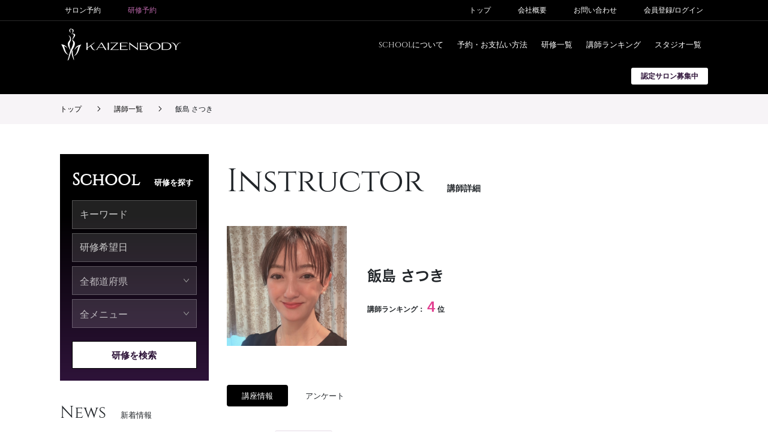

--- FILE ---
content_type: text/html; charset=UTF-8
request_url: https://www.b-ishiki.com/teacher/112040
body_size: 53430
content:
<!DOCTYPE html>
<html lang="en">

<head>
  <!-- Global site tag (gtag.js) - Google Analytics -->
  <script async src="https://www.googletagmanager.com/gtag/js?id=UA-20023929-2"></script>
  <script>
    window.dataLayer = window.dataLayer || [];
    function gtag(){dataLayer.push(arguments);}
    gtag('js', new Date());

    gtag('config', 'UA-20023929-2');
  </script>
  <meta charset="utf-8">
  <meta name="viewport" content="width=device-width, initial-scale=1, shrink-to-fit=no">
  <meta name="description" content="KAIZENBODYは株式会社美意識が運営する女性の独立開業を数多く実績のあるエステ開業システムです、女性専用オールハンドトリートメント研修からサロン開業までワンストップのサポートシステムを構築しています。" />
  <meta name="keywords" content="KAIZENBODY,女性独立開業,エステ開業,自宅サロン開業,オールハンドトリートメントサロン開業,ダイエットサロン" />
  <meta name="author" content="">

  <title>【KAIZENBODY】|  | 女性独立開業、サロン開業、自宅サロン開業するなら研修からサロン経営までトータルサポート</title>

  <!-- CSS -->
  <!-- Vendor -->
<link href="https://www.b-ishiki.com/themes/kaizenbody/assets/javascript/tingle/tingle.min.css" rel="stylesheet">
<link href="https://www.b-ishiki.com/themes/kaizenbody/assets/javascript/air-datepicker/css/datepicker.min.css" rel="stylesheet">
<link href="https://www.b-ishiki.com/themes/kaizenbody/assets/javascript/toastr/toastr.min.css" rel="stylesheet">
<link href="https://www.b-ishiki.com/themes/kaizenbody/assets/javascript/OwlCarousel2/assets/owl.carousel.min.css" rel="stylesheet">
<link href="https://www.b-ishiki.com/themes/kaizenbody/assets/javascript/OwlCarousel2/assets/owl.theme.default.min.css" rel="stylesheet">
<!-- Common -->
<link href="https://www.b-ishiki.com/themes/kaizenbody/assets/css/common/layout.css?v=20250808001" rel="stylesheet">
<link href="https://www.b-ishiki.com/themes/kaizenbody/assets/css/common/components.css?v=20250418001" rel="stylesheet">
<link href="https://www.b-ishiki.com/themes/kaizenbody/assets/css/common/utilities.css?v=20250808001" rel="stylesheet">
<!-- FIVE STAR -->
<link href="https://www.b-ishiki.com/themes/kaizenbody/assets/css/five_star/common.css?v=20250402001" rel="stylesheet">
<link href="https://www.b-ishiki.com/themes/kaizenbody/assets/css/five_star/salon.css?v=20250418001" rel="stylesheet">
<link href="https://www.b-ishiki.com/themes/kaizenbody/assets/css/five_star/mypage.css?v=20260116001" rel="stylesheet">  <link href="https://www.b-ishiki.com/themes/kaizenbody/assets/css/school/school.css?v=20240830001" rel="stylesheet">

  <link rel="apple-touch-icon" type="image/png" href="https://www.b-ishiki.com/themes/kaizenbody/assets/images/common/apple-touch-icon-180x180.png">
  <link rel="icon" type="image/png" href="https://www.b-ishiki.com/themes/kaizenbody/assets/images/common/icon-192x192.png">

  <!-- Vendor -->
<script src="https://www.b-ishiki.com/themes/kaizenbody/assets/javascript/jquery-3.4.1.min.js"></script>
<script src="https://www.b-ishiki.com/themes/kaizenbody/assets/javascript/tingle/tingle.min.js"></script>
<script src="https://www.b-ishiki.com/themes/kaizenbody/assets/javascript/air-datepicker/js/datepicker.min.js"></script>
<script src="https://www.b-ishiki.com/themes/kaizenbody/assets/javascript/air-datepicker/js/i18n/datepicker.jp.js"></script>
<script src="https://www.b-ishiki.com/themes/kaizenbody/assets/javascript/toastr/toastr.min.js"></script>
<script src="https://www.b-ishiki.com/themes/kaizenbody/assets/javascript/OwlCarousel2/owl.carousel.min.js"></script>
<!-- Common -->
<script src="https://www.b-ishiki.com/themes/kaizenbody/assets/javascript/localStorageUtility.js"></script>
<script src="https://www.b-ishiki.com/themes/kaizenbody/assets/javascript/app.js"></script>
<script src="https://www.b-ishiki.com/themes/kaizenbody/assets/javascript/site.js?date=20260117001"></script>  <script src="https://www.b-ishiki.com/themes/kaizenbody/assets/javascript/school/school.js"></script>
  <script src="https://www.b-ishiki.com/themes/kaizenbody/assets/javascript/school/add_school_favorite.js"></script>

</head>

<body class="theme_black">

  <header>
    <!-- Top Menu START-->
<div class="top_menu ">
  <div class="container">
    <div class="row no_gutters">
      <div class="nav_left flex_shrink_1">
        <a class="nav_link" href="https://www.b-ishiki.com/salon">サロン予約</a>
        <a class="nav_link text_purple" href="https://www.b-ishiki.com/seminar">研修予約</a>
      </div>
      <div class="nav_right col d_none d_md_block">
        <a class="nav_link" class="active" href="https://www.b-ishiki.com/home">トップ</a>
        <a class="nav_link" href="https://www.b-ishiki.com/company">会社概要</a>
        <a class="nav_link" href="https://www.b-ishiki.com/contact">お問い合わせ</a>
                <a href="https://www.b-ishiki.com/login" class="nav_link">会員登録/ログイン</a>
              </div>
    </div>
  </div>
</div>
<!-- Top Menu END -->    <!-- Header Menu START -->
<div class="header font_cinzel_regular">
  <div class="container">
    <div class="navbar_main_container">
      <nav class="navbar_main navbar">
        <div class="w_100 d_flex align_items_center justify_content_between">
          <a class="navbar_brand flex_shrink_1" href="https://www.b-ishiki.com/seminar">
            <img class="logo" src="https://www.b-ishiki.com/themes/kaizenbody/assets/images/common/ico_logo_text_white.svg">
          </a>
          <div class="navbar_main_menu d_none d_md_block">
            <a href="https://www.b-ishiki.com/school" class="nav_link">SCHOOLについて</a>
            <a href="https://www.b-ishiki.com/seminar/howtoresevation" class="nav_link">予約・お支払い方法</a>
            <a href="https://www.b-ishiki.com/seminar/search" class="nav_link">研修一覧</a>
            <a href="https://www.b-ishiki.com/teacher" class="nav_link">講師ランキング</a>
            <a href="https://www.b-ishiki.com/studio" class="nav_link">スタジオ一覧</a>
          </div>
          <button class="navbar_toggler d_block d_md_none" type="button" aria-controls="navbarSupportedContent">
            <span class="navbar_toggler_icon"></span>
          </button>
        </div>
      </nav>
    </div>
  </div>
</div>
<!-- Header Menu END -->


<div class="header_sub area_header_ticket guest theme_gray">
  <div class="container">
    <div class="btnarea recruit_salon"><a href="https://www.b-ishiki.com/lp_school/" target="_blank" class="btn_">認定サロン募集中</a></div>
  </div>
</div>

<!-- Mobile Menu START -->
<div class="area_menu_sp">
  <div class="cls_btn">✕</div>
  <a class="navbar_brand flex_shrink_1" href="https://www.b-ishiki.com/home">
    <img class="img_fluid p_15" src="https://www.b-ishiki.com/themes/kaizenbody/assets/images/common/ico_logo_text_white.svg" />
  </a>

  <ul class="list_menu_sp">
    <li><a href="https://www.b-ishiki.com/school">SCHOOLについて</a></li>
    <li><a href="https://www.b-ishiki.com/seminar/howtoresevation">予約・お支払い方法</a></li>
    <li><a href="https://www.b-ishiki.com/seminar/search">研修一覧</a></li>
    <li><a href="https://www.b-ishiki.com/teacher">講師ランキング</a></li>
    <li><a href="https://www.b-ishiki.com/studio">スタジオ一覧</a></li>
        <li><a href="https://www.b-ishiki.com/login">会員登録/ログイン</a></li>
        <li class="contact"><a href="https://www.b-ishiki.com/contact">お問い合わせ</a></li>
  </ul>
</div>
<!-- Mobile Menu END -->
<div class="menu_overlay"></div>

<script>
  $('.navbar_toggler').on('click', function(){
      $('.area_menu_sp').addClass('display');
  });

  $('.area_menu_sp .cls_btn').on('click', function(){
      $('.area_menu_sp').removeClass('display');
  });
</script>  </header>

  <div class="breadcrumb breadcrumb_bg">
  <div class="container">
    <a href="https://www.b-ishiki.com/seminar" class="breadcrumb_item">トップ</a>
    <a href="https://www.b-ishiki.com/teacher" class="breadcrumb_item">講師一覧</a>
    <p class="breadcrumb_item">飯島 さつき</p>
  </div>
</div>
<div class="gap_50"></div>
  <div class="container">
    <div class="row">
      <!-- Sidebar START -->
      <div class="col_12 col_md_4 col_lg_3 order_last order_md_first">
        <!-- TabBox START -->
<div class="tab_content">
  <div id="tab_1" class="tab_panel show">
    <div class="sidebar_introduction text_white">
      <h1 class="title">School</h1>
      <h4 class="description">研修を探す</h4>
    </div>
    <form action="https://www.b-ishiki.com/seminar/search" method="GET" id="seminar_form">
      <div class="default_search">
        <input autocomplete="off" class="form_control form_control_xl theme_transparent" placeholder="キーワード" name="keyWord" value=""/>
        <input autocomplete="off" name="dateSearch" class="air-datepicker form_control form_control_xl theme_transparent" value="" placeholder="研修希望日" />
        <select class="form_control form_control_xl theme_transparent" name="schoolArea">
          <option value=''>全都道府県</option>
                      <option value="1" >北海道</option>
                      <option value="2" >青森県</option>
                      <option value="3" >岩手県</option>
                      <option value="4" >宮城県</option>
                      <option value="5" >秋田県</option>
                      <option value="6" >山形県</option>
                      <option value="7" >福島県</option>
                      <option value="8" >茨城県</option>
                      <option value="9" >栃木県</option>
                      <option value="10" >群馬県</option>
                      <option value="11" >埼玉県</option>
                      <option value="12" >千葉県</option>
                      <option value="13" >東京都</option>
                      <option value="14" >神奈川県</option>
                      <option value="15" >新潟県</option>
                      <option value="16" >富山県</option>
                      <option value="17" >石川県</option>
                      <option value="18" >福井県</option>
                      <option value="19" >山梨県</option>
                      <option value="20" >長野県</option>
                      <option value="21" >岐阜県</option>
                      <option value="22" >静岡県</option>
                      <option value="23" >愛知県</option>
                      <option value="24" >三重県</option>
                      <option value="25" >滋賀県</option>
                      <option value="26" >京都府</option>
                      <option value="27" >大阪府</option>
                      <option value="28" >兵庫県</option>
                      <option value="29" >奈良県</option>
                      <option value="30" >和歌山県</option>
                      <option value="31" >鳥取県</option>
                      <option value="32" >島根県</option>
                      <option value="33" >岡山県</option>
                      <option value="34" >広島県</option>
                      <option value="35" >山口県</option>
                      <option value="36" >徳島県</option>
                      <option value="37" >香川県</option>
                      <option value="38" >愛媛県</option>
                      <option value="39" >高知県</option>
                      <option value="40" >福岡県</option>
                      <option value="41" >佐賀県</option>
                      <option value="42" >長崎県</option>
                      <option value="43" >熊本県</option>
                      <option value="44" >大分県</option>
                      <option value="45" >宮崎県</option>
                      <option value="46" >鹿児島県</option>
                      <option value="47" >沖縄県</option>
                  </select>
        <select class="form_control form_control_xl theme_transparent" name="schoolCategory">
          <option value=''>全メニュー</option>
                      <option value="1" >基本</option>
                      <option value="2" >お尻脚痩せ</option>
                      <option value="3" >バストアップ</option>
                      <option value="4" >お腹痩せ</option>
                      <option value="5" >小顔リフトアップ</option>
                      <option value="6" >web研修</option>
                      <option value="7" >サロン経営セミナー</option>
                      <option value="8" >講師ミーティング</option>
                      <option value="9" >その他</option>
                  </select>
        <input type="hidden" name="formOrder" value=""/>
        <input type="hidden" name="isFromSearch" value="1"/>
      </div>
      <button type="submit" class="btn_search btn btn_white btn_block btn_xl">研修を検索</button>
    </form>
  </div>
</div>
<script>
  
  $(document).ready(function(){
    $(".studio_prefecture_schoolSearch").click(function(){
      let id = this.name;
      $.request('schoolSearch::onLoadStudioByPrefecture', {
        data:{value:id}
      });
    });
  });
</script><!-- TabBox END -->
<!-- Reserved START -->
<!-- Reserved END -->

<!-- Favorite START -->
<div class="sidebar-favorite">
  </div>
<script>
  $('.sidebar-favorite').on('reload', function () {
    $.request("FavoriteSchool::onReload", {
      success: function (data) {
        if (typeof data.result !== 'undefined') {
          $('.sidebar-favorite').html(data.result);
        }
        else {
          $('.sidebar-favorite').html("");
        }

      }
    });
  });
</script><!-- Favorite END -->

<!-- History START -->
<!-- <div class="sidebar_introduction">
  <h1 class="title">History</h1>
  <h4 class="description">閲覧履歴</h4>
</div> -->
<div class="school_history">
</div>
<script>
  $(document).ready(function () {
    var schools = getFromLocalStorage();
    $.request('schoolHistory::onLoadHistory', {
      loading: false,
      data: { schools: schools },
      success: function (data) {
        $(".school_history").html(data.result);
      }
    });

  });

  /**
   * Save product to local storage
   */
  function getFromLocalStorage() {
    return localStorage.getItem('schools') ? JSON.parse(localStorage.getItem('schools')) : [];
  }
</script><!-- History END -->

<!-- News START -->
<div class="sidebar_introduction">
  <p class="title">News</p>
  <p class="description">新着情報</p>
</div>
    <div class="left_img_news simplify_news">
    <div class="item d_flex">
      <div class="content py_3">
        <div class="release_date">2019-11-08</div>
        <a href="https://www.b-ishiki.com/seminar/news/detail/17" class="">KAIZENBODYフェイシャル講座 !</a>
      </div>
    </div>
  </div>
    <div class="left_img_news simplify_news">
    <div class="item d_flex">
      <div class="content py_3">
        <div class="release_date">2019-10-20</div>
        <a href="https://www.b-ishiki.com/seminar/news/detail/13" class="">KAIZENBODY研修サイトリニューアル !</a>
      </div>
    </div>
  </div>
    <div class="d_flex justify_content_center">
  <a href="https://www.b-ishiki.com/seminar/news" class="btn btn_outline_gray">ニュース一覧へ</a>
</div>
<!-- News END -->

<!-- Banner START -->
<a href="https://www.b-ishiki.com/shopping" class="banner_overlay ec sidebar_banner viewport fill_v my_4 font_cinzel_regular">
  <img class="image" src="https://www.b-ishiki.com/themes/kaizenbody/assets/images/common/img_left_banner.png" />
  <div class="content">
    <div class="title">ONLINE<br />SHOP</div>
    <div class="description">オンラインショップ</div>
  </div>
</a>
<a href="https://www.b-ishiki.com/salon" class="banner_overlay sidebar_banner viewport fill_v my_4">
  <img class="image" src="https://www.b-ishiki.com/themes/kaizenbody/assets/images/common/img_banner_2.png" />
  <div class="content">
    <div class="title">SALONE<br />RESERVE</div>
    <div class="description">サロン予約</div>
  </div>
</a>
<!-- Banner END -->      </div>
      <!-- Sidebar END -->

      <div class="col_12 col_md_8 col_lg_9">
        <!-- Main START -->
    <div class="page_introduction mt_0">
  <h1 class="title">Instructor</h1>
  <h4 class="description">講師詳細</h4>
</div>

<div class="mt_5 left_img_news main_news row">
  <div class="item col_12 d_flex flex_column">
    <div class="d_flex align_items_center">
      <a href="#" class="image viewport fill_v big_image">
        <div class="img"
          style="background: #F7F4F7 url('https://www.b-ishiki.com/storage/app/uploads/public/293/bbe/9c1/thumb__500_500_0_0_auto.jpeg') no-repeat center center !important; background-size: cover !important;">
        </div>
      </a>
      <div class="content ml_4 bigmedia ">
        <div class="name">飯島 さつき</div>
        <div class="student_number">
          <span class="span1">講師ランキング：</span>
          <span class="span2">4</span>
          <span class="span3"> 位</span>
        </div>
      </div>
    </div>
  </div>
</div>

<div class="instructor_page">
  
</div>

<div class="tab_btnarea my_5">
  <button type="button" class="bg_btn btn tab_bt_1">講座情報</button>
  <button type="button" class="btn tab_bt_2">アンケート</button>
</div>

<div class="select_item form_inline mb_5">
  <span>開講月：</span>
  <select class="form_control theme_pink select_month" name="month">
    <option value="0">すべて</option>
    <option value="1">1月</option>
    <option value="2">2月</option>
    <option value="3">3月</option>
    <option value="4">4月</option>
    <option value="5">5月</option>
    <option value="6">6月</option>
    <option value="7">7月</option>
    <option value="8">8月</option>
    <option value="9">9月</option>
    <option value="10">10月</option>
    <option value="11">11月</option>
    <option value="12">12月</option>
  </select>
</div>

<div class="instructor_tab_container1">
  <div class="left_img_news main_news row">
                                                <div class="item col_12 d_flex flex_column">
            <div class="d_flex">
              <a href="https://www.b-ishiki.com/seminar/detail/KAIZENBODY%E5%85%A8%E8%BA%AB%E8%AC%9B%E5%BA%A7%EF%BC%887%E6%99%82%E9%96%93%E7%A0%94%E4%BF%AE%EF%BC%89/KAIZENBODY-ACADEMY-%E8%B5%A4%E5%9D%82%E5%BA%97"
                class="little_big_image viewport fill_v">
                <div class="img_back"
                  style="background: url('https://www.b-ishiki.com/storage/app/uploads/public/7d1/6ce/73f/thumb__200_200_0_0_auto.png') no-repeat center center !important; background-size: cover !important;">
                </div>
              </a>
              <div class="content d_flex flex_column flex_sm_row justify_content_between">
                <div class="left_item">
                  <div class="datetime">
                    <span class="span1">2021-10-09（土）</span>
                    <span class="span2">10:00 -
                      17:30</span>
                  </div>
                  <div class="kaizen">
                    KAIZENBODY全身講座（7時間研修）
                  </div>
                  <div class="cost">
                    <span class="span1">参加費：</span>
                    <span class="span2">オプション講座チケット</span>
                  </div>
                  <div class="capacity">
                    <span class="span1">残り参加枠（人）：</span>
                    <span class="span2">
                                            4
                                          </span>
                  </div>
                  <div class="place">
                    <img src="https://www.b-ishiki.com/themes/kaizenbody/assets/images/school/img_place.png" alt="place">
                    <u>KAIZENBODY ACADEMY　赤坂店</u>
                  </div>
                </div>
                <div class="right_item text_right">
                  <a class=""
                    href="https://www.b-ishiki.com/seminar/detail/KAIZENBODY%E5%85%A8%E8%BA%AB%E8%AC%9B%E5%BA%A7%EF%BC%887%E6%99%82%E9%96%93%E7%A0%94%E4%BF%AE%EF%BC%89/KAIZENBODY-ACADEMY-%E8%B5%A4%E5%9D%82%E5%BA%97">
                    <button class="btn btn_lg btn_outline_gray info_button mt_3">研修の詳細をみる</button>
                  </a><br>
                                  </div>
              </div>
            </div>
          </div>
                                <div class="item col_12 d_flex flex_column">
            <div class="d_flex">
              <a href="https://www.b-ishiki.com/seminar/detail/KAIZENBODY%E5%85%A8%E8%BA%AB%E8%AC%9B%E5%BA%A7%EF%BC%887%E6%99%82%E9%96%93%E7%A0%94%E4%BF%AE%EF%BC%89/KAIZENBODY-ACADEMY-%E8%B5%A4%E5%9D%82%E5%BA%97"
                class="little_big_image viewport fill_v">
                <div class="img_back"
                  style="background: url('https://www.b-ishiki.com/storage/app/uploads/public/7d1/6ce/73f/thumb__200_200_0_0_auto.png') no-repeat center center !important; background-size: cover !important;">
                </div>
              </a>
              <div class="content d_flex flex_column flex_sm_row justify_content_between">
                <div class="left_item">
                  <div class="datetime">
                    <span class="span1">2021-10-10（日）</span>
                    <span class="span2">10:00 -
                      17:30</span>
                  </div>
                  <div class="kaizen">
                    KAIZENBODY全身講座（7時間研修）
                  </div>
                  <div class="cost">
                    <span class="span1">参加費：</span>
                    <span class="span2">オプション講座チケット</span>
                  </div>
                  <div class="capacity">
                    <span class="span1">残り参加枠（人）：</span>
                    <span class="span2">
                                            4
                                          </span>
                  </div>
                  <div class="place">
                    <img src="https://www.b-ishiki.com/themes/kaizenbody/assets/images/school/img_place.png" alt="place">
                    <u>KAIZENBODY ACADEMY　赤坂店</u>
                  </div>
                </div>
                <div class="right_item text_right">
                  <a class=""
                    href="https://www.b-ishiki.com/seminar/detail/KAIZENBODY%E5%85%A8%E8%BA%AB%E8%AC%9B%E5%BA%A7%EF%BC%887%E6%99%82%E9%96%93%E7%A0%94%E4%BF%AE%EF%BC%89/KAIZENBODY-ACADEMY-%E8%B5%A4%E5%9D%82%E5%BA%97">
                    <button class="btn btn_lg btn_outline_gray info_button mt_3">研修の詳細をみる</button>
                  </a><br>
                                  </div>
              </div>
            </div>
          </div>
                                <div class="item col_12 d_flex flex_column">
            <div class="d_flex">
              <a href="https://www.b-ishiki.com/seminar/detail/KAIZENBODY%E5%85%A8%E8%BA%AB%E8%AC%9B%E5%BA%A7%EF%BC%887%E6%99%82%E9%96%93%E7%A0%94%E4%BF%AE%EF%BC%89/KAIZENBODY-ACADEMY-%E8%B5%A4%E5%9D%82%E5%BA%97"
                class="little_big_image viewport fill_v">
                <div class="img_back"
                  style="background: url('https://www.b-ishiki.com/storage/app/uploads/public/7d1/6ce/73f/thumb__200_200_0_0_auto.png') no-repeat center center !important; background-size: cover !important;">
                </div>
              </a>
              <div class="content d_flex flex_column flex_sm_row justify_content_between">
                <div class="left_item">
                  <div class="datetime">
                    <span class="span1">2021-10-24（日）</span>
                    <span class="span2">10:00 -
                      17:30</span>
                  </div>
                  <div class="kaizen">
                    KAIZENBODY全身講座（7時間研修）
                  </div>
                  <div class="cost">
                    <span class="span1">参加費：</span>
                    <span class="span2">オプション講座チケット</span>
                  </div>
                  <div class="capacity">
                    <span class="span1">残り参加枠（人）：</span>
                    <span class="span2">
                                            4
                                          </span>
                  </div>
                  <div class="place">
                    <img src="https://www.b-ishiki.com/themes/kaizenbody/assets/images/school/img_place.png" alt="place">
                    <u>KAIZENBODY ACADEMY　赤坂店</u>
                  </div>
                </div>
                <div class="right_item text_right">
                  <a class=""
                    href="https://www.b-ishiki.com/seminar/detail/KAIZENBODY%E5%85%A8%E8%BA%AB%E8%AC%9B%E5%BA%A7%EF%BC%887%E6%99%82%E9%96%93%E7%A0%94%E4%BF%AE%EF%BC%89/KAIZENBODY-ACADEMY-%E8%B5%A4%E5%9D%82%E5%BA%97">
                    <button class="btn btn_lg btn_outline_gray info_button mt_3">研修の詳細をみる</button>
                  </a><br>
                                  </div>
              </div>
            </div>
          </div>
                                <div class="item col_12 d_flex flex_column">
            <div class="d_flex">
              <a href="https://www.b-ishiki.com/seminar/detail/KAIZENBODY%E3%81%8A%E5%B0%BB%E8%84%9A%E7%97%A9%E3%81%9B%E8%AC%9B%E5%BA%A7%EF%BC%88%EF%BC%93%E6%99%82%E9%96%93%E7%A0%94%E4%BF%AE%EF%BC%89/KAIZENBODY-ACADEMY-%E8%B5%A4%E5%9D%82%E5%BA%97"
                class="little_big_image viewport fill_v">
                <div class="img_back"
                  style="background: url('https://www.b-ishiki.com/storage/app/uploads/public/c3b/56f/0ed/thumb__200_200_0_0_auto.png') no-repeat center center !important; background-size: cover !important;">
                </div>
              </a>
              <div class="content d_flex flex_column flex_sm_row justify_content_between">
                <div class="left_item">
                  <div class="datetime">
                    <span class="span1">2021-11-08（月）</span>
                    <span class="span2">10:00 -
                      13:00</span>
                  </div>
                  <div class="kaizen">
                    KAIZENBODYお尻脚痩せ講座（３時間研修）
                  </div>
                  <div class="cost">
                    <span class="span1">参加費：</span>
                    <span class="span2">オプション講座チケット</span>
                  </div>
                  <div class="capacity">
                    <span class="span1">残り参加枠（人）：</span>
                    <span class="span2">
                                            5
                                          </span>
                  </div>
                  <div class="place">
                    <img src="https://www.b-ishiki.com/themes/kaizenbody/assets/images/school/img_place.png" alt="place">
                    <u>KAIZENBODY ACADEMY　赤坂店</u>
                  </div>
                </div>
                <div class="right_item text_right">
                  <a class=""
                    href="https://www.b-ishiki.com/seminar/detail/KAIZENBODY%E3%81%8A%E5%B0%BB%E8%84%9A%E7%97%A9%E3%81%9B%E8%AC%9B%E5%BA%A7%EF%BC%88%EF%BC%93%E6%99%82%E9%96%93%E7%A0%94%E4%BF%AE%EF%BC%89/KAIZENBODY-ACADEMY-%E8%B5%A4%E5%9D%82%E5%BA%97">
                    <button class="btn btn_lg btn_outline_gray info_button mt_3">研修の詳細をみる</button>
                  </a><br>
                                  </div>
              </div>
            </div>
          </div>
                                <div class="item col_12 d_flex flex_column">
            <div class="d_flex">
              <a href="https://www.b-ishiki.com/seminar/detail/KAIZENBODY%E3%81%8A%E8%85%B9%E7%97%A9%E3%81%9B%E8%AC%9B%E5%BA%A7%EF%BC%88%EF%BC%93%E6%99%82%E9%96%93%E7%A0%94%E4%BF%AE%EF%BC%89/KAIZENBODY-ACADEMY-%E8%B5%A4%E5%9D%82%E5%BA%97"
                class="little_big_image viewport fill_v">
                <div class="img_back"
                  style="background: url('https://www.b-ishiki.com/storage/app/uploads/public/86d/1fe/6b0/thumb__200_200_0_0_auto.png') no-repeat center center !important; background-size: cover !important;">
                </div>
              </a>
              <div class="content d_flex flex_column flex_sm_row justify_content_between">
                <div class="left_item">
                  <div class="datetime">
                    <span class="span1">2021-11-08（月）</span>
                    <span class="span2">13:30 -
                      16:30</span>
                  </div>
                  <div class="kaizen">
                    KAIZENBODYお腹痩せ講座（３時間研修）
                  </div>
                  <div class="cost">
                    <span class="span1">参加費：</span>
                    <span class="span2">オプション講座チケット</span>
                  </div>
                  <div class="capacity">
                    <span class="span1">残り参加枠（人）：</span>
                    <span class="span2">
                                            5
                                          </span>
                  </div>
                  <div class="place">
                    <img src="https://www.b-ishiki.com/themes/kaizenbody/assets/images/school/img_place.png" alt="place">
                    <u>KAIZENBODY ACADEMY　赤坂店</u>
                  </div>
                </div>
                <div class="right_item text_right">
                  <a class=""
                    href="https://www.b-ishiki.com/seminar/detail/KAIZENBODY%E3%81%8A%E8%85%B9%E7%97%A9%E3%81%9B%E8%AC%9B%E5%BA%A7%EF%BC%88%EF%BC%93%E6%99%82%E9%96%93%E7%A0%94%E4%BF%AE%EF%BC%89/KAIZENBODY-ACADEMY-%E8%B5%A4%E5%9D%82%E5%BA%97">
                    <button class="btn btn_lg btn_outline_gray info_button mt_3">研修の詳細をみる</button>
                  </a><br>
                                  </div>
              </div>
            </div>
          </div>
                                <div class="item col_12 d_flex flex_column">
            <div class="d_flex">
              <a href="https://www.b-ishiki.com/seminar/detail/KAIZENBODY%E3%83%90%E3%82%B9%E3%83%88%E3%82%A2%E3%83%83%E3%83%97%E8%AC%9B%E5%BA%A7%EF%BC%88%EF%BC%93%E6%99%82%E9%96%93%E7%A0%94%E4%BF%AE%EF%BC%89/KAIZENBODY-ACADEMY-%E8%B5%A4%E5%9D%82%E5%BA%97"
                class="little_big_image viewport fill_v">
                <div class="img_back"
                  style="background: url('https://www.b-ishiki.com/storage/app/uploads/public/71f/252/cd8/thumb__200_200_0_0_auto.png') no-repeat center center !important; background-size: cover !important;">
                </div>
              </a>
              <div class="content d_flex flex_column flex_sm_row justify_content_between">
                <div class="left_item">
                  <div class="datetime">
                    <span class="span1">2021-11-18（木）</span>
                    <span class="span2">14:00 -
                      17:00</span>
                  </div>
                  <div class="kaizen">
                    KAIZENBODYバストアップ講座（３時間研修）
                  </div>
                  <div class="cost">
                    <span class="span1">参加費：</span>
                    <span class="span2">オプション講座チケット</span>
                  </div>
                  <div class="capacity">
                    <span class="span1">残り参加枠（人）：</span>
                    <span class="span2">
                                            6
                                          </span>
                  </div>
                  <div class="place">
                    <img src="https://www.b-ishiki.com/themes/kaizenbody/assets/images/school/img_place.png" alt="place">
                    <u>KAIZENBODY ACADEMY　赤坂店</u>
                  </div>
                </div>
                <div class="right_item text_right">
                  <a class=""
                    href="https://www.b-ishiki.com/seminar/detail/KAIZENBODY%E3%83%90%E3%82%B9%E3%83%88%E3%82%A2%E3%83%83%E3%83%97%E8%AC%9B%E5%BA%A7%EF%BC%88%EF%BC%93%E6%99%82%E9%96%93%E7%A0%94%E4%BF%AE%EF%BC%89/KAIZENBODY-ACADEMY-%E8%B5%A4%E5%9D%82%E5%BA%97">
                    <button class="btn btn_lg btn_outline_gray info_button mt_3">研修の詳細をみる</button>
                  </a><br>
                                  </div>
              </div>
            </div>
          </div>
                                <div class="item col_12 d_flex flex_column">
            <div class="d_flex">
              <a href="https://www.b-ishiki.com/seminar/detail/KAIZENBODY%E3%81%8A%E8%85%B9%E7%97%A9%E3%81%9B%E8%AC%9B%E5%BA%A7%EF%BC%88%EF%BC%93%E6%99%82%E9%96%93%E7%A0%94%E4%BF%AE%EF%BC%89/KAIZENBODY-ACADEMY-%E8%B5%A4%E5%9D%82%E5%BA%97"
                class="little_big_image viewport fill_v">
                <div class="img_back"
                  style="background: url('https://www.b-ishiki.com/storage/app/uploads/public/86d/1fe/6b0/thumb__200_200_0_0_auto.png') no-repeat center center !important; background-size: cover !important;">
                </div>
              </a>
              <div class="content d_flex flex_column flex_sm_row justify_content_between">
                <div class="left_item">
                  <div class="datetime">
                    <span class="span1">2021-11-18（木）</span>
                    <span class="span2">10:30 -
                      13:30</span>
                  </div>
                  <div class="kaizen">
                    KAIZENBODYお腹痩せ講座（３時間研修）
                  </div>
                  <div class="cost">
                    <span class="span1">参加費：</span>
                    <span class="span2">オプション講座チケット</span>
                  </div>
                  <div class="capacity">
                    <span class="span1">残り参加枠（人）：</span>
                    <span class="span2">
                                            5
                                          </span>
                  </div>
                  <div class="place">
                    <img src="https://www.b-ishiki.com/themes/kaizenbody/assets/images/school/img_place.png" alt="place">
                    <u>KAIZENBODY ACADEMY　赤坂店</u>
                  </div>
                </div>
                <div class="right_item text_right">
                  <a class=""
                    href="https://www.b-ishiki.com/seminar/detail/KAIZENBODY%E3%81%8A%E8%85%B9%E7%97%A9%E3%81%9B%E8%AC%9B%E5%BA%A7%EF%BC%88%EF%BC%93%E6%99%82%E9%96%93%E7%A0%94%E4%BF%AE%EF%BC%89/KAIZENBODY-ACADEMY-%E8%B5%A4%E5%9D%82%E5%BA%97">
                    <button class="btn btn_lg btn_outline_gray info_button mt_3">研修の詳細をみる</button>
                  </a><br>
                                  </div>
              </div>
            </div>
          </div>
                                <div class="item col_12 d_flex flex_column">
            <div class="d_flex">
              <a href="https://www.b-ishiki.com/seminar/detail/KAIZENBODY%E5%85%A8%E8%BA%AB%E8%AC%9B%E5%BA%A7%EF%BC%887%E6%99%82%E9%96%93%E7%A0%94%E4%BF%AE%EF%BC%89/KAIZENBODY-ACADEMY-%E8%B5%A4%E5%9D%82%E5%BA%97"
                class="little_big_image viewport fill_v">
                <div class="img_back"
                  style="background: url('https://www.b-ishiki.com/storage/app/uploads/public/7d1/6ce/73f/thumb__200_200_0_0_auto.png') no-repeat center center !important; background-size: cover !important;">
                </div>
              </a>
              <div class="content d_flex flex_column flex_sm_row justify_content_between">
                <div class="left_item">
                  <div class="datetime">
                    <span class="span1">2021-11-30（火）</span>
                    <span class="span2">09:30 -
                      17:00</span>
                  </div>
                  <div class="kaizen">
                    KAIZENBODY全身講座（7時間研修）
                  </div>
                  <div class="cost">
                    <span class="span1">参加費：</span>
                    <span class="span2">オプション講座チケット</span>
                  </div>
                  <div class="capacity">
                    <span class="span1">残り参加枠（人）：</span>
                    <span class="span2">
                                            3
                                          </span>
                  </div>
                  <div class="place">
                    <img src="https://www.b-ishiki.com/themes/kaizenbody/assets/images/school/img_place.png" alt="place">
                    <u>KAIZENBODY ACADEMY　赤坂店</u>
                  </div>
                </div>
                <div class="right_item text_right">
                  <a class=""
                    href="https://www.b-ishiki.com/seminar/detail/KAIZENBODY%E5%85%A8%E8%BA%AB%E8%AC%9B%E5%BA%A7%EF%BC%887%E6%99%82%E9%96%93%E7%A0%94%E4%BF%AE%EF%BC%89/KAIZENBODY-ACADEMY-%E8%B5%A4%E5%9D%82%E5%BA%97">
                    <button class="btn btn_lg btn_outline_gray info_button mt_3">研修の詳細をみる</button>
                  </a><br>
                                  </div>
              </div>
            </div>
          </div>
                                <div class="item col_12 d_flex flex_column">
            <div class="d_flex">
              <a href="https://www.b-ishiki.com/seminar/detail/KAIZENBODY%E3%81%8A%E8%85%B9%E7%97%A9%E3%81%9B%E8%AC%9B%E5%BA%A7%EF%BC%88%EF%BC%93%E6%99%82%E9%96%93%E7%A0%94%E4%BF%AE%EF%BC%89/KAIZENBODY-ACADEMY-%E8%B5%A4%E5%9D%82%E5%BA%97"
                class="little_big_image viewport fill_v">
                <div class="img_back"
                  style="background: url('https://www.b-ishiki.com/storage/app/uploads/public/86d/1fe/6b0/thumb__200_200_0_0_auto.png') no-repeat center center !important; background-size: cover !important;">
                </div>
              </a>
              <div class="content d_flex flex_column flex_sm_row justify_content_between">
                <div class="left_item">
                  <div class="datetime">
                    <span class="span1">2021-11-30（火）</span>
                    <span class="span2">13:30 -
                      16:30</span>
                  </div>
                  <div class="kaizen">
                    KAIZENBODYお腹痩せ講座（３時間研修）
                  </div>
                  <div class="cost">
                    <span class="span1">参加費：</span>
                    <span class="span2">オプション講座チケット</span>
                  </div>
                  <div class="capacity">
                    <span class="span1">残り参加枠（人）：</span>
                    <span class="span2">
                                            5
                                          </span>
                  </div>
                  <div class="place">
                    <img src="https://www.b-ishiki.com/themes/kaizenbody/assets/images/school/img_place.png" alt="place">
                    <u>KAIZENBODY ACADEMY　赤坂店</u>
                  </div>
                </div>
                <div class="right_item text_right">
                  <a class=""
                    href="https://www.b-ishiki.com/seminar/detail/KAIZENBODY%E3%81%8A%E8%85%B9%E7%97%A9%E3%81%9B%E8%AC%9B%E5%BA%A7%EF%BC%88%EF%BC%93%E6%99%82%E9%96%93%E7%A0%94%E4%BF%AE%EF%BC%89/KAIZENBODY-ACADEMY-%E8%B5%A4%E5%9D%82%E5%BA%97">
                    <button class="btn btn_lg btn_outline_gray info_button mt_3">研修の詳細をみる</button>
                  </a><br>
                                  </div>
              </div>
            </div>
          </div>
                                <div class="item col_12 d_flex flex_column">
            <div class="d_flex">
              <a href="https://www.b-ishiki.com/seminar/detail/KAIZENBODY%E3%81%8A%E8%85%B9%E7%97%A9%E3%81%9B%E8%AC%9B%E5%BA%A7%EF%BC%88%EF%BC%93%E6%99%82%E9%96%93%E7%A0%94%E4%BF%AE%EF%BC%89/KAIZENBODY-ACADEMY-%E8%B5%A4%E5%9D%82%E5%BA%97"
                class="little_big_image viewport fill_v">
                <div class="img_back"
                  style="background: url('https://www.b-ishiki.com/storage/app/uploads/public/86d/1fe/6b0/thumb__200_200_0_0_auto.png') no-repeat center center !important; background-size: cover !important;">
                </div>
              </a>
              <div class="content d_flex flex_column flex_sm_row justify_content_between">
                <div class="left_item">
                  <div class="datetime">
                    <span class="span1">2021-12-09（木）</span>
                    <span class="span2">10:00 -
                      13:00</span>
                  </div>
                  <div class="kaizen">
                    KAIZENBODYお腹痩せ講座（３時間研修）
                  </div>
                  <div class="cost">
                    <span class="span1">参加費：</span>
                    <span class="span2">オプション講座チケット</span>
                  </div>
                  <div class="capacity">
                    <span class="span1">残り参加枠（人）：</span>
                    <span class="span2">
                                            5
                                          </span>
                  </div>
                  <div class="place">
                    <img src="https://www.b-ishiki.com/themes/kaizenbody/assets/images/school/img_place.png" alt="place">
                    <u>KAIZENBODY ACADEMY　赤坂店</u>
                  </div>
                </div>
                <div class="right_item text_right">
                  <a class=""
                    href="https://www.b-ishiki.com/seminar/detail/KAIZENBODY%E3%81%8A%E8%85%B9%E7%97%A9%E3%81%9B%E8%AC%9B%E5%BA%A7%EF%BC%88%EF%BC%93%E6%99%82%E9%96%93%E7%A0%94%E4%BF%AE%EF%BC%89/KAIZENBODY-ACADEMY-%E8%B5%A4%E5%9D%82%E5%BA%97">
                    <button class="btn btn_lg btn_outline_gray info_button mt_3">研修の詳細をみる</button>
                  </a><br>
                                  </div>
              </div>
            </div>
          </div>
                                                                                                                                                                                                                                                                                                                                                                                                                                                                                                                                                                                                                                                                                                                                                                                                                                                                                                                                                                                                                                                                                                                                                                                                                                                                                                                                                                                                                                                                                                                                                                                                                                                                                                                                                                                                                                                                                                                                                                                                                                                                                                                                                                                                                                                                                                                                                                                                                                                                                                                                                                                                                                                                                                                                                                                                                                                                        </div>
</div>
<div class="instructor_tab_container2">
  <div class="questionnaire content_block my_5" id="questionnaire">
    <div class="content_container">
          </div>
  </div>
</div>
<link href="https://www.b-ishiki.com/themes/kaizenbody/assets/javascript/toastr/toastr.min.css" rel="stylesheet">
<script src="https://www.b-ishiki.com/themes/kaizenbody/assets/javascript/toastr/toastr.min.js"></script>
<script>
  toastr.options = {
    "debug": false,
    "positionClass": "toast-top-full-width",
    "onclick": null,
    "fadeIn": 300,
    "fadeOut": 1000,
    "timeOut": 5000,
    "extendedTimeOut": 1000
  }
  $(window).on("load", function() {

    $(".select_month").change(function () {
      getSchoolByMonth();
      getSchoolInquiresBymonth();
    });
    function getSchoolByMonth() {
      var obj = {};
      obj.month = $('select[name=month]').val();
      $.request('instructorDetail::onFilterSchoolSchedule', {
        data: { value: obj },
      });
    }
    function getSchoolInquiresBymonth() {
      var obj = {};
      obj.month = $('select[name=month]').val();
      $.request('instructorDetail::onFilterReview', {
        data: { value: obj },
      });
    }

    $('.btn_add_to_cart:not(.disabled)').click(function () {
      let scheduleId = this.name;
      let data_href = $(this).attr('data-href');
      localStorage.setItem("schoolCart", JSON.stringify({ "scheduleId": scheduleId }));
      let schoolCart = { "scheduleId": scheduleId };
      $.request('onSchoolScheduleReservation', {
        data: { "schoolCart": schoolCart },
        success: function (data) {

          if (data.result == "loginRequire") {
            loginRequireModel.open();
            localStorage.removeItem("schoolCart");
          }
          else if (data.result == "noTicket") {
            noTicketModel.open();
            localStorage.removeItem("schoolCart");
          }
          else if (data.result == "valid") {
            location.href = data_href;
          }
        }
      });
    });
    // loginRequireModel Start
    let loginRequireModel = new tingle.modal({
    });
    loginRequireModel.setContent(`<div class="notification_content p57 text_center">
      <span class="ico ico_close_loginrequire"></span>
      <span class="warning_icon"></span>
      <div class="font_18 font_weight_500">研修のご予約にはログインが必要です。</div>
      <button class="btn btn_purple btn_login">ログイン画面へ</button>
      <div class="underline_text">登録がまだお済み出ない方で <br>
      研修の受講をご希望の方<u>はお問い合わせ</u>ください</div>
      </div>`);
    $(".ico_close_loginrequire").click(function () {
      loginRequireModel.close();
    });
    // loginRequireModel end

    // noTicketModel Start
    let noTicketModel = new tingle.modal({
    });
    noTicketModel.setContent(`<div class="notification_content p57 text_center">
      <span class="ico ico_close_noticket"></span>
      <span class="warning_icon"></span>
      <div class="font_18 font_weight_500">受講に必要な研修チケットがありません。</div>
      <button class="btn btn_purple btn_close">閉じる</button>
      <div class="underline_text">必要な研修チケット：オプション講座</div>
      </div>`);
    $(".ico_close_noticket .btn_close").click(function () {
      noTicketModel.close();
    });
    $(".btn_login").click(function () {
      location.href = "https://www.b-ishiki.com/login";
    });
    // noTicketModel End
  })
</script>

    <div class="text_center my_5">
    <a href="https://www.b-ishiki.com/teacher" class="btn btn_lg btn_outline_gray">講師一覧へ</a>
  </div>
<!-- Main END -->      </div>
    </div>
    <div class="gap_50 d_none d_sm_block"></div>
  </div>

  <div class="area_sns_official">
  <div class="container">
    <p class="ttl">KAIZENBODY公式SNS更新中！</p>
    <ul class="list_sns_official">
      <li class="ameba">
        <a href="https://ameblo.jp/b-ap/" target="_blank"></a>
      </li>
      <li class="twitter">
        <a href="https://twitter.com/KAIZENBODY_bi" target="_blank"></a>
      </li>
      <li class="instagram">
        <a href="https://www.instagram.com/kaizenbody_b/" target="_blank"></a>
      </li>
      <li class="facebook">
        <a href="https://www.facebook.com/%E6%A0%AA%E5%BC%8F%E4%BC%9A%E7%A4%BE%E7%BE%8E%E6%84%8F%E8%AD%98-171207572938106" target="_blank"></a>
      </li>
      <li class="youtube">
        <a href="https://www.youtube.com/channel/UCb8kXA5yE3rVa5ZGmQy2OGQ" target="_blank"></a>
      </li>
    </ul>
  </div>
</div><!-- Footer START -->
<footer class="footer bg_black font_cinzel_regular">
  <div class="container">
    <div class="row no_gutters d_flex align_items_center nav_main flex_column flex_lg_row">
      <div class="flex-shrink"><a href="https://www.b-ishiki.com/seminar"><img class="img_fluid p_15" src="https://www.b-ishiki.com/themes/kaizenbody/assets/images/common/ico_logo_text_white.svg" /></a>
      </div>
      <div class="col">
        <div class="row flex-column justify-content-between">
          <div class="col_12 d_flex justify_content_start justify_content_sm_center justify_content_md_end">
            <ul class="footer_top_nav nav">
              <li class="nav_item"><a class="nav_link" href="https://www.b-ishiki.com/school">SCHOOLについて</a></li>
              <li class="nav_item"><a class="nav_link" href="https://www.b-ishiki.com/seminar/howtoresevation">予約・お支払い方法</a></li>
              <li class="nav_item"><a class="nav_link" href="https://www.b-ishiki.com/seminar/search">研修一覧</a></li>
              <li class="nav_item"><a class="nav_link" href="https://www.b-ishiki.com/teacher">講師ランキング</a></li>
              <li class="nav_item"><a class="nav_link" href="https://www.b-ishiki.com/studio">スタジオ一覧</a></li>
                            <li class="nav_item"><a class="nav_link" href="https://www.b-ishiki.com/login">会員登録/ログイン</a></li>
                          </ul>
          </div>
        </div>
      </div>
    </div>

    <div class="d_flex justify_content_start justify_content_sm_center justify_content_md_end">
        <ul class="footer_bottom_nav nav">
          <li class="nav_item"><a class="nav_link" href="https://www.b-ishiki.com/privacy">プライバシーポリシー</a></li>
          <li class="nav_item"><a class="nav_link" href="https://www.b-ishiki.com/law">特定商取引法による表記</a></li>
          <li class="nav_item"><a class="nav_link" href="https://www.b-ishiki.com/terms">利用規約</a></li>
          <li class="nav_item"><a class="nav_link" href="https://www.b-ishiki.com/company">会社概要</a></li>
          <li class="nav_item"><a class="nav_link" href="https://www.b-ishiki.com/contact">お問い合わせ</a></li>
          <li class="nav_item"><a class="nav_link pink" target="_blank" href="https://b-ishiki.com/lp_school/">KAIZENBODY ACADEMY募集中</a></li>
          <li class="nav_item"><span class="nav_link">© 2026 biishiki Co., Ltd.</span></li>
        </ul>
    </div>
  </div>
</footer>
<!-- Footer END -->
  <!-- Scripts -->
  <script src="/modules/system/assets/js/framework.combined-min.js"></script>
<link rel="stylesheet" property="stylesheet" href="/modules/system/assets/css/framework.extras-min.css">
  </body>

</html>
<div id="toastr_msg" data-add="お気に入りが正常に追加されました"
  data-remove="お気に入りが正常に削除されました"></div>

--- FILE ---
content_type: text/css
request_url: https://www.b-ishiki.com/themes/kaizenbody/assets/javascript/tingle/tingle.min.css
body_size: 3624
content:
.tingle-modal *{box-sizing:border-box}.tingle-modal{position:fixed;top:0;right:0;bottom:0;left:0;z-index:1000;display:-ms-flexbox;display:flex;visibility:hidden;-ms-flex-direction:column;flex-direction:column;-ms-flex-align:center;align-items:center;overflow:hidden;-webkit-overflow-scrolling:touch;background:rgba(256,256,256,0.4);opacity:0;-webkit-user-select:none;-moz-user-select:none;-ms-user-select:none;user-select:none;cursor:pointer}.tingle-modal--noClose .tingle-modal__close,.tingle-modal__closeLabel{display:none}.tingle-modal--confirm .tingle-modal-box{text-align:center}.tingle-modal--noOverlayClose{cursor:default}.tingle-modal__close{position:fixed;top:2rem;right:2rem;z-index:1000;padding:0;width:2rem;height:2rem;border:none;background-color:transparent;color:#fff;cursor:pointer}.tingle-modal__close svg *{fill:currentColor}.tingle-modal__close:hover{color:#fff}.tingle-modal-box{position:relative;-ms-flex-negative:0;flex-shrink:0;margin-top:auto;margin-bottom:auto;width:60%;border-radius:4px;background:#fff;opacity:1;cursor:auto;will-change:transform,opacity;box-shadow: 0px 0px 16px 0px rgba(100, 40, 108, 0.24);}.tingle-modal-box__content{padding:3rem}.tingle-modal-box__footer{padding:1.5rem 2rem;width:auto;border-bottom-right-radius:4px;border-bottom-left-radius:4px;background-color:#f5f5f5;cursor:auto}.tingle-modal-box__footer::after{display:table;clear:both;content:""}.tingle-modal-box__footer--sticky{position:fixed;bottom:-200px;z-index:10001;opacity:1;transition:bottom .3s ease-in-out .3s}.tingle-enabled{position:fixed;right:0;left:0;overflow:hidden}.tingle-modal--visible .tingle-modal-box__footer{bottom:0}.tingle-enabled .tingle-content-wrapper{filter:blur(8px)}.tingle-modal--visible{visibility:visible;opacity:1}.tingle-modal--visible .tingle-modal-box{animation:scale .2s cubic-bezier(.68,-.55,.265,1.55) forwards}.tingle-modal--overflow{overflow-y:scroll;padding-top:8vh}.tingle-btn{display:inline-block;margin:0 .5rem;padding:1rem 2rem;border:none;background-color:grey;box-shadow:none;color:#fff;vertical-align:middle;text-decoration:none;font-size:inherit;font-family:inherit;line-height:normal;cursor:pointer;transition:background-color .4s ease}.tingle-btn--primary{background-color:#3498db}.tingle-btn--danger{background-color:#e74c3c}.tingle-btn--default{background-color:#34495e}.tingle-btn--pull-left{float:left}.tingle-btn--pull-right{float:right}@media (max-width :540px){.tingle-modal{top:0;display:block;padding-top:60px;width:100%}.tingle-modal-box{width:auto;border-radius:0}.tingle-modal-box__content{overflow-y:scroll}.tingle-modal--noClose{top:0}.tingle-modal--noOverlayClose{padding-top:0}.tingle-modal-box__footer .tingle-btn{display:block;float:none;margin-bottom:1rem;width:100%}.tingle-modal__close{top:0;right:0;left:0;display:block;width:100%;height:60px;border:none;background-color:#2c3e50;box-shadow:none;color:#fff}.tingle-modal__closeLabel{display:inline-block;vertical-align:middle;font-size:1.6rem;font-family:-apple-system,BlinkMacSystemFont,"Segoe UI",Roboto,Oxygen,Ubuntu,Cantarell,"Fira Sans","Droid Sans","Helvetica Neue",sans-serif}.tingle-modal__closeIcon{display:inline-block;margin-right:.8rem;width:1.6rem;vertical-align:middle;font-size:0}}@supports ((-webkit-backdrop-filter:blur(12px)) or (backdrop-filter:blur(12px))){.tingle-modal{-webkit-backdrop-filter:blur(20px);backdrop-filter:blur(20px)}@media (max-width :540px){.tingle-modal{-webkit-backdrop-filter:blur(8px);backdrop-filter:blur(8px)}}.tingle-enabled .tingle-content-wrapper{filter:none}}@keyframes scale{0%{opacity:0;transform:scale(.9)}100%{opacity:1;transform:scale(1)}}

--- FILE ---
content_type: text/css
request_url: https://www.b-ishiki.com/themes/kaizenbody/assets/css/common/layout.css?v=20250808001
body_size: 61456
content:
/*** Bootstrap Layout Common ***/
@charset "UTF-8";
@import url(https://fonts.googleapis.com/earlyaccess/notosansjapanese.css);
/* Font Face */
@font-face {
  font-family: 'cinzel-regular';
  src: url('../../fonts/cinzel-regular.otf') format('opentype');
}
@font-face {
  font-family: 'helvetica-light';
  src: url('../../fonts/helvetica-light.woff') format('woff');
}
@font-face {
  font-family: 'hiragino-sans-gb-w6';
  src: url('../../fonts/hiragino-sans-gb-w6.woff2') format('woff2'), /* Super Modern Browsers */
       url('../../fonts/hiragino-sans-gb-w6.woff') format('woff'), /* Pretty Modern Browsers */
       url('../../fonts/hiragino-sans-gb-w6.ttf') format('truetype'); /* Safari, Android, iOS */
}

/* ! フォントに関する指定 —————————————————————————————— */
@font-face {
  font-family: 'noto sans japanese';
  font-style: normal;
  font-weight: 100;
  src: url("../../fonts/NotoSansJP-Thin.woff") format("woff");
  font-display: swap;
}
@font-face {
  font-family: 'noto sans japanese';
  font-style: normal;
  font-weight: 300;
  src: url("../../fonts/NotoSansJP-Light.woff") format("woff");
  font-display: swap;
}
@font-face {
  font-family: 'noto sans japanese';
  font-style: normal;
  font-weight: 350;
  src: url("../../fonts/NotoSansJP-DemiLight.woff") format("woff");
  font-display: swap;
}
@font-face {
  font-family: 'noto sans japanese';
  font-style: normal;
  font-weight: 400;
  src: url("../../fonts/NotoSansJP-Regular.woff") format("woff");
  font-display: swap;
}
@font-face {
  font-family: 'noto sans japanese';
  font-style: normal;
  font-weight: 500;
  src: url("../../fonts/NotoSansJP-Medium.woff") format("woff");
  font-display: swap;
}
@font-face {
  font-family: 'noto sans japanese';
  font-style: normal;
  font-weight: 700;
  src: url("../../fonts/NotoSansJP-Bold.woff") format("woff");
  font-display: swap;
}
@font-face {
  font-family: 'noto sans japanese';
  font-style: normal;
  font-weight: 900;
  src: url("../../fonts/NotoSansJP-Black.woff") format("woff");
  font-display: swap;
}

@font-face {
  font-family: 'Roboto';
  font-weight: 300;
  src: url("../../fonts/Roboto-Light.ttf") format("truetype");
  font-display: swap;
}
@font-face {
  font-family: 'Roboto';
  font-weight: 400;
  src: url("../../fonts/Roboto-Regular.ttf") format("truetype");
  font-display: swap;
}
@font-face {
  font-family: 'Roboto';
  font-weight: 500;
  src: url("../../fonts/Roboto-Medium.ttf") format("truetype");
  font-display: swap;
}
@font-face {
  font-family: 'Roboto';
  font-weight: 600;
  src: url("../../fonts/Roboto-Bold.ttf") format("truetype");
  font-display: swap;
}
@font-face {
  font-family: 'Roboto';
  font-weight: 700;
  src: url("../../fonts/Roboto-Black.ttf") format("truetype");
  font-display: swap;
}
/* Common CSS */
*,
*::before,
*::after {
  -webkit-box-sizing: border-box;
          box-sizing: border-box;
}
html {
  font-family: '游ゴシック体', YuGothic, '游ゴシック', 'Yu Gothic', "Helvetica Neue", Arial, "Noto Sans";
  line-height: 1.15;
  font-size: 13px;
  -webkit-box-sizing: border-box;
  box-sizing: border-box;
  -ms-overflow-style: scrollbar;
  overflow-x: hidden;
}

body {
  margin: 0;
  font-size: 1rem;
  font-weight: 400;
  line-height: 1.5;
  color: #212529;
  text-align: left;
  background-color: #fff;
  overflow-x: hidden;
}

/* Reset style all browser */
[tabindex="-1"]:focus {
  outline: 0;
}

a {
  color: #000;
  text-decoration: none;
  background-color: transparent;
}

a:hover {
  text-decoration: underline;
}

a:not([href]):not([tabindex]) {
  color: inherit;
  text-decoration: none;
}

a:not([href]):not([tabindex]):hover, a:not([href]):not([tabindex]):focus {
  color: inherit;
  text-decoration: none;
}

a:not([href]):not([tabindex]):focus {
  outline: 0;
}

b, strong {
  font-weight: bolder;
}

hr {
  -webkit-box-sizing: content-box;
          box-sizing: content-box;
  height: 0;
  overflow: visible;
  border: none;
  border-bottom: 1px solid #F2EFF2;
}

h1, h2, h3, h4, h5, h6 {
  margin-top: 0;
  margin-bottom: 0;
}

p {
  margin-top: 0;
  margin-bottom: 1rem;
}

img {
  vertical-align: middle;
  border-style: none;
}

svg {
  overflow: hidden;
  vertical-align: middle;
}

table {
  border-collapse: collapse;
}

ol, ul, dl {
  margin-top: 0;
  margin-bottom: 1rem;
}

ol ol,
ul ul,
ol ul,
ul ol {
  margin-bottom: 0;
}

ol, ul, dl {
  list-style: none;
}

/* Grid Layout */
.container {
  width: 100%;
  padding-right: 20px;
  padding-left: 20px;
  margin-right: auto;
  margin-left: auto;
  max-width: 1120px;
}
@media screen and (max-width: 576px){
  .container {
    padding-right: 14px;
    padding-left: 14px;
  }
}

/*
@media (min-width: 576px) {
  .container {
    max-width: 540px;
  }
}
@media (min-width: 768px) {
  .container {
    max-width: 720px;
  }
}

@media (min-width: 992px) {
  .container {
    max-width: 960px;
  }
}
*/

/*
@media (min-width: 1200px) {
  .container {
    max-width: 1280px;
  }
}
*/

.container_fluid {
  width: 100%;
  padding-right: 15px;
  padding-left: 15px;
  margin-right: auto;
  margin-left: auto;
}

.row {
  display: -webkit-box;
  display: -ms-flexbox;
  display: flex;
  -ms-flex-wrap: wrap;
      flex-wrap: wrap;
  margin-right: -15px;
  margin-left: -15px;
}
.row.grow_0 > .col{
  flex-grow: 0;
}
.row[class*="gap_"][class*="20"]{
  margin: -10px;
}
.row[class*="gap_"][class*="20"] > .col{
  padding: 10px;
}
.row[class*="split_"][class*="4"] > .col{
  flex: 0 0 25%;
}

.no_gutters {
  margin-right: 0;
  margin-left: 0;
}

.no_gutters > .col,
.no_gutters > [class*="col_"] {
  padding-right: 0;
  padding-left: 0;
}
.no_gutters > [class*="col_"] > .amount_select {
  padding-left: 15px;
}
@media screen and (max-width: 480px) {
  .no_gutters > [class*="col_"] > .amount_select {
    padding-left: 10px;
  }
}

.col_1, .col_2, .col_3, .col_4, .col_5, .col_6, .col_7, .col_8, .col_9, .col_10, .col_11, .col_12, .col,
.col_auto, .col_sm_1, .col_sm_2, .col_sm_3, .col_sm_4, .col_sm_5, .col_sm_6, .col_sm_7, .col_sm_8, .col_sm_9, .col_sm_10, .col_sm_11, .col_sm_12, .col_sm,
.col_sm_auto, .col_md_1, .col_md_2, .col_md_3, .col_md_4, .col_md_5, .col_md_6, .col_md_7, .col_md_8, .col_md_9, .col_md_10, .col_md_11, .col_md_12, .col_md,
.col_md_auto, .col_lg_1, .col_lg_2, .col_lg_3, .col_lg_4, .col_lg_5, .col_lg_6, .col_lg_7, .col_lg_8, .col_lg_9, .col_lg_10, .col_lg_11, .col_lg_12, .col_lg,
.col_lg_auto, .col_xl_1, .col_xl_2, .col_xl_3, .col_xl_4, .col_xl_5, .col_xl_6, .col_xl_7, .col_xl_8, .col_xl_9, .col_xl_10, .col_xl_11, .col_xl_12, .col_xl,
.col_xl_auto {
  position: relative;
  width: 100%;
  padding-right: 15px;
  padding-left: 15px;
}

@media screen and (max-width: 768px){
  [class*="mgn_none_"][class*="768"]{
    margin: 0;
  }
}
@media screen and (max-width: 480px){
  .row {
    margin-right: -10px;
    margin-left: -10px;
  }
  .row.no_gutters {
    margin-right: 0px;
    margin-left: 0px;
  }
  [class*="mgn_none_"][class*="480"]{
    margin: 0;
  }
  .col_1, .col_2, .col_3, .col_4, .col_5, .col_6, .col_7, .col_8, .col_9, .col_10, .col_11, .col_12, .col,
  .col_auto, .col_sm_1, .col_sm_2, .col_sm_3, .col_sm_4, .col_sm_5, .col_sm_6, .col_sm_7, .col_sm_8, .col_sm_9, .col_sm_10, .col_sm_11, .col_sm_12, .col_sm,
  .col_sm_auto, .col_md_1, .col_md_2, .col_md_3, .col_md_4, .col_md_5, .col_md_6, .col_md_7, .col_md_8, .col_md_9, .col_md_10, .col_md_11, .col_md_12, .col_md,
  .col_md_auto, .col_lg_1, .col_lg_2, .col_lg_3, .col_lg_4, .col_lg_5, .col_lg_6, .col_lg_7, .col_lg_8, .col_lg_9, .col_lg_10, .col_lg_11, .col_lg_12, .col_lg,
  .col_lg_auto, .col_xl_1, .col_xl_2, .col_xl_3, .col_xl_4, .col_xl_5, .col_xl_6, .col_xl_7, .col_xl_8, .col_xl_9, .col_xl_10, .col_xl_11, .col_xl_12, .col_xl,
  .col_xl_auto {
    padding-right: 10px;
    padding-left: 10px;
  }
}

.col {
  -ms-flex-preferred-size: 0;
      flex-basis: 0;
  -webkit-box-flex: 1;
      -ms-flex-positive: 1;
          flex-grow: 1;
  max-width: 100%;
}

.col_auto {
  -webkit-box-flex: 0;
      -ms-flex: 0 0 auto;
          flex: 0 0 auto;
  width: auto;
  max-width: 100%;
}

.col_1 {
  -webkit-box-flex: 0;
      -ms-flex: 0 0 8.33333%;
          flex: 0 0 8.33333%;
  max-width: 8.33333%;
}

.col_2 {
  -webkit-box-flex: 0;
      -ms-flex: 0 0 16.66667%;
          flex: 0 0 16.66667%;
  max-width: 16.66667%;
}

.col_3 {
  -webkit-box-flex: 0;
      -ms-flex: 0 0 25%;
          flex: 0 0 25%;
  max-width: 25%;
}

.col_4 {
  -webkit-box-flex: 0;
      -ms-flex: 0 0 33.33333%;
          flex: 0 0 33.33333%;
  max-width: 33.33333%;
}

.col_5 {
  -webkit-box-flex: 0;
      -ms-flex: 0 0 41.66667%;
          flex: 0 0 41.66667%;
  max-width: 41.66667%;
}

.col_6 {
  -webkit-box-flex: 0;
      -ms-flex: 0 0 50%;
          flex: 0 0 50%;
  max-width: 50%;
}

.col_7 {
  -webkit-box-flex: 0;
      -ms-flex: 0 0 58.33333%;
          flex: 0 0 58.33333%;
  max-width: 58.33333%;
}

.col_8 {
  -webkit-box-flex: 0;
      -ms-flex: 0 0 66.66667%;
          flex: 0 0 66.66667%;
  max-width: 66.66667%;
}

.col_9 {
  -webkit-box-flex: 0;
      -ms-flex: 0 0 75%;
          flex: 0 0 75%;
  max-width: 75%;
}

.col_10 {
  -webkit-box-flex: 0;
      -ms-flex: 0 0 83.33333%;
          flex: 0 0 83.33333%;
  max-width: 83.33333%;
}

.col_11 {
  -webkit-box-flex: 0;
      -ms-flex: 0 0 91.66667%;
          flex: 0 0 91.66667%;
  max-width: 91.66667%;
}

.col_12 {
  -webkit-box-flex: 0;
      -ms-flex: 0 0 100%;
          flex: 0 0 100%;
  max-width: 100%;
}

.order_first {
  -webkit-box-ordinal-group: 0;
      -ms-flex-order: -1;
          order: -1;
}

.order_last {
  -webkit-box-ordinal-group: 14;
      -ms-flex-order: 13;
          order: 13;
}

.order_0 {
  -webkit-box-ordinal-group: 1;
      -ms-flex-order: 0;
          order: 0;
}

.order_1 {
  -webkit-box-ordinal-group: 2;
      -ms-flex-order: 1;
          order: 1;
}

.order_2 {
  -webkit-box-ordinal-group: 3;
      -ms-flex-order: 2;
          order: 2;
}

.order_3 {
  -webkit-box-ordinal-group: 4;
      -ms-flex-order: 3;
          order: 3;
}

.order_4 {
  -webkit-box-ordinal-group: 5;
      -ms-flex-order: 4;
          order: 4;
}

.order_5 {
  -webkit-box-ordinal-group: 6;
      -ms-flex-order: 5;
          order: 5;
}

.order_6 {
  -webkit-box-ordinal-group: 7;
      -ms-flex-order: 6;
          order: 6;
}

.order_7 {
  -webkit-box-ordinal-group: 8;
      -ms-flex-order: 7;
          order: 7;
}

.order_8 {
  -webkit-box-ordinal-group: 9;
      -ms-flex-order: 8;
          order: 8;
}

.order_9 {
  -webkit-box-ordinal-group: 10;
      -ms-flex-order: 9;
          order: 9;
}

.order_10 {
  -webkit-box-ordinal-group: 11;
      -ms-flex-order: 10;
          order: 10;
}

.order_11 {
  -webkit-box-ordinal-group: 12;
      -ms-flex-order: 11;
          order: 11;
}

.order_12 {
  -webkit-box-ordinal-group: 13;
      -ms-flex-order: 12;
          order: 12;
}

.offset_1 {
  margin-left: 8.33333%;
}

.offset_2 {
  margin-left: 16.66667%;
}

.offset_3 {
  margin-left: 25%;
}

.offset_4 {
  margin-left: 33.33333%;
}

.offset_5 {
  margin-left: 41.66667%;
}

.offset_6 {
  margin-left: 50%;
}

.offset_7 {
  margin-left: 58.33333%;
}

.offset_8 {
  margin-left: 66.66667%;
}

.offset_9 {
  margin-left: 75%;
}

.offset_10 {
  margin-left: 83.33333%;
}

.offset_11 {
  margin-left: 91.66667%;
}

@media (min-width: 576px) {
  .col_sm {
    -ms-flex-preferred-size: 0;
        flex-basis: 0;
    -webkit-box-flex: 1;
        -ms-flex-positive: 1;
            flex-grow: 1;
    max-width: 100%;
  }
  .col_sm_auto {
    -webkit-box-flex: 0;
        -ms-flex: 0 0 auto;
            flex: 0 0 auto;
    width: auto;
    max-width: 100%;
  }
  .col_sm_1 {
    -webkit-box-flex: 0;
        -ms-flex: 0 0 8.33333%;
            flex: 0 0 8.33333%;
    max-width: 8.33333%;
  }
  .col_sm_2 {
    -webkit-box-flex: 0;
        -ms-flex: 0 0 16.66667%;
            flex: 0 0 16.66667%;
    max-width: 16.66667%;
  }
  .col_sm_3 {
    -webkit-box-flex: 0;
        -ms-flex: 0 0 25%;
            flex: 0 0 25%;
    max-width: 25%;
  }
  .col_sm_4 {
    -webkit-box-flex: 0;
        -ms-flex: 0 0 33.33333%;
            flex: 0 0 33.33333%;
    max-width: 33.33333%;
  }
  .col_sm_5 {
    -webkit-box-flex: 0;
        -ms-flex: 0 0 41.66667%;
            flex: 0 0 41.66667%;
    max-width: 41.66667%;
  }
  .col_sm_6 {
    -webkit-box-flex: 0;
        -ms-flex: 0 0 50%;
            flex: 0 0 50%;
    max-width: 50%;
  }
  .col_sm_7 {
    -webkit-box-flex: 0;
        -ms-flex: 0 0 58.33333%;
            flex: 0 0 58.33333%;
    max-width: 58.33333%;
  }
  .col_sm_8 {
    -webkit-box-flex: 0;
        -ms-flex: 0 0 66.66667%;
            flex: 0 0 66.66667%;
    max-width: 66.66667%;
  }
  .col_sm_9 {
    -webkit-box-flex: 0;
        -ms-flex: 0 0 75%;
            flex: 0 0 75%;
    max-width: 75%;
  }
  .col_sm_10 {
    -webkit-box-flex: 0;
        -ms-flex: 0 0 83.33333%;
            flex: 0 0 83.33333%;
    max-width: 83.33333%;
  }
  .col_sm_11 {
    -webkit-box-flex: 0;
        -ms-flex: 0 0 91.66667%;
            flex: 0 0 91.66667%;
    max-width: 91.66667%;
  }
  .col_sm_12 {
    -webkit-box-flex: 0;
        -ms-flex: 0 0 100%;
            flex: 0 0 100%;
    max-width: 100%;
  }
  .order_sm_first {
    -webkit-box-ordinal-group: 0;
        -ms-flex-order: -1;
            order: -1;
  }
  .order_sm_last {
    -webkit-box-ordinal-group: 14;
        -ms-flex-order: 13;
            order: 13;
  }
  .order_sm_0 {
    -webkit-box-ordinal-group: 1;
        -ms-flex-order: 0;
            order: 0;
  }
  .order_sm_1 {
    -webkit-box-ordinal-group: 2;
        -ms-flex-order: 1;
            order: 1;
  }
  .order_sm_2 {
    -webkit-box-ordinal-group: 3;
        -ms-flex-order: 2;
            order: 2;
  }
  .order_sm_3 {
    -webkit-box-ordinal-group: 4;
        -ms-flex-order: 3;
            order: 3;
  }
  .order_sm_4 {
    -webkit-box-ordinal-group: 5;
        -ms-flex-order: 4;
            order: 4;
  }
  .order_sm_5 {
    -webkit-box-ordinal-group: 6;
        -ms-flex-order: 5;
            order: 5;
  }
  .order_sm_6 {
    -webkit-box-ordinal-group: 7;
        -ms-flex-order: 6;
            order: 6;
  }
  .order_sm_7 {
    -webkit-box-ordinal-group: 8;
        -ms-flex-order: 7;
            order: 7;
  }
  .order_sm_8 {
    -webkit-box-ordinal-group: 9;
        -ms-flex-order: 8;
            order: 8;
  }
  .order_sm_9 {
    -webkit-box-ordinal-group: 10;
        -ms-flex-order: 9;
            order: 9;
  }
  .order_sm_10 {
    -webkit-box-ordinal-group: 11;
        -ms-flex-order: 10;
            order: 10;
  }
  .order_sm_11 {
    -webkit-box-ordinal-group: 12;
        -ms-flex-order: 11;
            order: 11;
  }
  .order_sm_12 {
    -webkit-box-ordinal-group: 13;
        -ms-flex-order: 12;
            order: 12;
  }
  .offset_sm_0 {
    margin-left: 0;
  }
  .offset_sm_1 {
    margin-left: 8.33333%;
  }
  .offset_sm_2 {
    margin-left: 16.66667%;
  }
  .offset_sm_3 {
    margin-left: 25%;
  }
  .offset_sm_4 {
    margin-left: 33.33333%;
  }
  .offset_sm_5 {
    margin-left: 41.66667%;
  }
  .offset_sm_6 {
    margin-left: 50%;
  }
  .offset_sm_7 {
    margin-left: 58.33333%;
  }
  .offset_sm_8 {
    margin-left: 66.66667%;
  }
  .offset_sm_9 {
    margin-left: 75%;
  }
  .offset_sm_10 {
    margin-left: 83.33333%;
  }
  .offset_sm_11 {
    margin-left: 91.66667%;
  }
}

@media (min-width: 768px) {
  .col_md {
    -ms-flex-preferred-size: 0;
        flex-basis: 0;
    -webkit-box-flex: 1;
        -ms-flex-positive: 1;
            flex-grow: 1;
    max-width: 100%;
  }
  .col_md_auto {
    -webkit-box-flex: 0;
        -ms-flex: 0 0 auto;
            flex: 0 0 auto;
    width: auto;
    max-width: 100%;
  }
  .col_md_1 {
    -webkit-box-flex: 0;
        -ms-flex: 0 0 8.33333%;
            flex: 0 0 8.33333%;
    max-width: 8.33333%;
  }
  .col_md_2 {
    -webkit-box-flex: 0;
        -ms-flex: 0 0 16.66667%;
            flex: 0 0 16.66667%;
    max-width: 16.66667%;
  }
  .col_md_3 {
    -webkit-box-flex: 0;
        -ms-flex: 0 0 25%;
            flex: 0 0 25%;
    max-width: 25%;
  }
  .col_md_4 {
    -webkit-box-flex: 0;
        -ms-flex: 0 0 33.33333%;
            flex: 0 0 33.33333%;
    max-width: 33.33333%;
  }
  .col_md_5 {
    -webkit-box-flex: 0;
        -ms-flex: 0 0 41.66667%;
            flex: 0 0 41.66667%;
    max-width: 41.66667%;
  }
  .col_md_6 {
    -webkit-box-flex: 0;
        -ms-flex: 0 0 50%;
            flex: 0 0 50%;
    max-width: 50%;
  }
  .col_md_7 {
    -webkit-box-flex: 0;
        -ms-flex: 0 0 58.33333%;
            flex: 0 0 58.33333%;
    max-width: 58.33333%;
  }
  .col_md_8 {
    -webkit-box-flex: 0;
        -ms-flex: 0 0 66.66667%;
            flex: 0 0 66.66667%;
    max-width: 66.66667%;
  }
  .col_md_9 {
    -webkit-box-flex: 0;
        -ms-flex: 0 0 75%;
            flex: 0 0 75%;
    max-width: 75%;
  }
  .col_md_10 {
    -webkit-box-flex: 0;
        -ms-flex: 0 0 83.33333%;
            flex: 0 0 83.33333%;
    max-width: 83.33333%;
  }
  .col_md_11 {
    -webkit-box-flex: 0;
        -ms-flex: 0 0 91.66667%;
            flex: 0 0 91.66667%;
    max-width: 91.66667%;
  }
  .col_md_12 {
    -webkit-box-flex: 0;
        -ms-flex: 0 0 100%;
            flex: 0 0 100%;
    max-width: 100%;
  }
  .order_md_first {
    -webkit-box-ordinal-group: 0;
        -ms-flex-order: -1;
            order: -1;
  }
  .order_md_last {
    -webkit-box-ordinal-group: 14;
        -ms-flex-order: 13;
            order: 13;
  }
  .order_md_0 {
    -webkit-box-ordinal-group: 1;
        -ms-flex-order: 0;
            order: 0;
  }
  .order_md_1 {
    -webkit-box-ordinal-group: 2;
        -ms-flex-order: 1;
            order: 1;
  }
  .order_md_2 {
    -webkit-box-ordinal-group: 3;
        -ms-flex-order: 2;
            order: 2;
  }
  .order_md_3 {
    -webkit-box-ordinal-group: 4;
        -ms-flex-order: 3;
            order: 3;
  }
  .order_md_4 {
    -webkit-box-ordinal-group: 5;
        -ms-flex-order: 4;
            order: 4;
  }
  .order_md_5 {
    -webkit-box-ordinal-group: 6;
        -ms-flex-order: 5;
            order: 5;
  }
  .order_md_6 {
    -webkit-box-ordinal-group: 7;
        -ms-flex-order: 6;
            order: 6;
  }
  .order_md_7 {
    -webkit-box-ordinal-group: 8;
        -ms-flex-order: 7;
            order: 7;
  }
  .order_md_8 {
    -webkit-box-ordinal-group: 9;
        -ms-flex-order: 8;
            order: 8;
  }
  .order_md_9 {
    -webkit-box-ordinal-group: 10;
        -ms-flex-order: 9;
            order: 9;
  }
  .order_md_10 {
    -webkit-box-ordinal-group: 11;
        -ms-flex-order: 10;
            order: 10;
  }
  .order_md_11 {
    -webkit-box-ordinal-group: 12;
        -ms-flex-order: 11;
            order: 11;
  }
  .order_md_12 {
    -webkit-box-ordinal-group: 13;
        -ms-flex-order: 12;
            order: 12;
  }
  .offset_md_0 {
    margin-left: 0;
  }
  .offset_md_1 {
    margin-left: 8.33333%;
  }
  .offset_md_2 {
    margin-left: 16.66667%;
  }
  .offset_md_3 {
    margin-left: 25%;
  }
  .offset_md_4 {
    margin-left: 33.33333%;
  }
  .offset_md_5 {
    margin-left: 41.66667%;
  }
  .offset_md_6 {
    margin-left: 50%;
  }
  .offset_md_7 {
    margin-left: 58.33333%;
  }
  .offset_md_8 {
    margin-left: 66.66667%;
  }
  .offset_md_9 {
    margin-left: 75%;
  }
  .offset_md_10 {
    margin-left: 83.33333%;
  }
  .offset_md_11 {
    margin-left: 91.66667%;
  }
}

@media (min-width: 992px) {
  .col_lg {
    -ms-flex-preferred-size: 0;
        flex-basis: 0;
    -webkit-box-flex: 1;
        -ms-flex-positive: 1;
            flex-grow: 1;
    max-width: 100%;
  }
  .col_lg_auto {
    -webkit-box-flex: 0;
        -ms-flex: 0 0 auto;
            flex: 0 0 auto;
    width: auto;
    max-width: 100%;
  }
  .col_lg_1 {
    -webkit-box-flex: 0;
        -ms-flex: 0 0 8.33333%;
            flex: 0 0 8.33333%;
    max-width: 8.33333%;
  }
  .col_lg_2 {
    -webkit-box-flex: 0;
        -ms-flex: 0 0 16.66667%;
            flex: 0 0 16.66667%;
    max-width: 16.66667%;
  }
  .col_lg_3 {
    -webkit-box-flex: 0;
        -ms-flex: 0 0 25%;
            flex: 0 0 25%;
    max-width: 25%;
  }
  .col_lg_4 {
    -webkit-box-flex: 0;
        -ms-flex: 0 0 33.33333%;
            flex: 0 0 33.33333%;
    max-width: 33.33333%;
  }
  .col_lg_5 {
    -webkit-box-flex: 0;
        -ms-flex: 0 0 41.66667%;
            flex: 0 0 41.66667%;
    max-width: 41.66667%;
  }
  .col_lg_6 {
    -webkit-box-flex: 0;
        -ms-flex: 0 0 50%;
            flex: 0 0 50%;
    max-width: 50%;
  }
  .col_lg_7 {
    -webkit-box-flex: 0;
        -ms-flex: 0 0 58.33333%;
            flex: 0 0 58.33333%;
    max-width: 58.33333%;
  }
  .col_lg_8 {
    -webkit-box-flex: 0;
        -ms-flex: 0 0 66.66667%;
            flex: 0 0 66.66667%;
    max-width: 66.66667%;
  }
  .col_lg_9 {
    -webkit-box-flex: 0;
        -ms-flex: 0 0 75%;
            flex: 0 0 75%;
    max-width: 75%;
  }
  .col_lg_10 {
    -webkit-box-flex: 0;
        -ms-flex: 0 0 83.33333%;
            flex: 0 0 83.33333%;
    max-width: 83.33333%;
  }
  .col_lg_11 {
    -webkit-box-flex: 0;
        -ms-flex: 0 0 91.66667%;
            flex: 0 0 91.66667%;
    max-width: 91.66667%;
  }
  .col_lg_12 {
    -webkit-box-flex: 0;
        -ms-flex: 0 0 100%;
            flex: 0 0 100%;
    max-width: 100%;
  }
  .order_lg_first {
    -webkit-box-ordinal-group: 0;
        -ms-flex-order: -1;
            order: -1;
  }
  .order_lg_last {
    -webkit-box-ordinal-group: 14;
        -ms-flex-order: 13;
            order: 13;
  }
  .order_lg_0 {
    -webkit-box-ordinal-group: 1;
        -ms-flex-order: 0;
            order: 0;
  }
  .order_lg_1 {
    -webkit-box-ordinal-group: 2;
        -ms-flex-order: 1;
            order: 1;
  }
  .order_lg_2 {
    -webkit-box-ordinal-group: 3;
        -ms-flex-order: 2;
            order: 2;
  }
  .order_lg_3 {
    -webkit-box-ordinal-group: 4;
        -ms-flex-order: 3;
            order: 3;
  }
  .order_lg_4 {
    -webkit-box-ordinal-group: 5;
        -ms-flex-order: 4;
            order: 4;
  }
  .order_lg_5 {
    -webkit-box-ordinal-group: 6;
        -ms-flex-order: 5;
            order: 5;
  }
  .order_lg_6 {
    -webkit-box-ordinal-group: 7;
        -ms-flex-order: 6;
            order: 6;
  }
  .order_lg_7 {
    -webkit-box-ordinal-group: 8;
        -ms-flex-order: 7;
            order: 7;
  }
  .order_lg_8 {
    -webkit-box-ordinal-group: 9;
        -ms-flex-order: 8;
            order: 8;
  }
  .order_lg_9 {
    -webkit-box-ordinal-group: 10;
        -ms-flex-order: 9;
            order: 9;
  }
  .order_lg_10 {
    -webkit-box-ordinal-group: 11;
        -ms-flex-order: 10;
            order: 10;
  }
  .order_lg_11 {
    -webkit-box-ordinal-group: 12;
        -ms-flex-order: 11;
            order: 11;
  }
  .order_lg_12 {
    -webkit-box-ordinal-group: 13;
        -ms-flex-order: 12;
            order: 12;
  }
  .offset_lg_0 {
    margin-left: 0;
  }
  .offset_lg_1 {
    margin-left: 8.33333%;
  }
  .offset_lg_2 {
    margin-left: 16.66667%;
  }
  .offset_lg_3 {
    margin-left: 25%;
  }
  .offset_lg_4 {
    margin-left: 33.33333%;
  }
  .offset_lg_5 {
    margin-left: 41.66667%;
  }
  .offset_lg_6 {
    margin-left: 50%;
  }
  .offset_lg_7 {
    margin-left: 58.33333%;
  }
  .offset_lg_8 {
    margin-left: 66.66667%;
  }
  .offset_lg_9 {
    margin-left: 75%;
  }
  .offset_lg_10 {
    margin-left: 83.33333%;
  }
  .offset_lg_11 {
    margin-left: 91.66667%;
  }
}

@media (min-width: 1200px) {
  .col_xl {
    -ms-flex-preferred-size: 0;
        flex-basis: 0;
    -webkit-box-flex: 1;
        -ms-flex-positive: 1;
            flex-grow: 1;
    max-width: 100%;
  }
  .col_xl_auto {
    -webkit-box-flex: 0;
        -ms-flex: 0 0 auto;
            flex: 0 0 auto;
    width: auto;
    max-width: 100%;
  }
  .col_xl_1 {
    -webkit-box-flex: 0;
        -ms-flex: 0 0 8.33333%;
            flex: 0 0 8.33333%;
    max-width: 8.33333%;
  }
  .col_xl_2 {
    -webkit-box-flex: 0;
        -ms-flex: 0 0 16.66667%;
            flex: 0 0 16.66667%;
    max-width: 16.66667%;
  }
  .col_xl_3 {
    -webkit-box-flex: 0;
        -ms-flex: 0 0 25%;
            flex: 0 0 25%;
    max-width: 25%;
  }
  .col_xl_4 {
    -webkit-box-flex: 0;
        -ms-flex: 0 0 33.33333%;
            flex: 0 0 33.33333%;
    max-width: 33.33333%;
  }
  .col_xl_5 {
    -webkit-box-flex: 0;
        -ms-flex: 0 0 41.66667%;
            flex: 0 0 41.66667%;
    max-width: 41.66667%;
  }
  .col_xl_6 {
    -webkit-box-flex: 0;
        -ms-flex: 0 0 50%;
            flex: 0 0 50%;
    max-width: 50%;
  }
  .col_xl_7 {
    -webkit-box-flex: 0;
        -ms-flex: 0 0 58.33333%;
            flex: 0 0 58.33333%;
    max-width: 58.33333%;
  }
  .col_xl_8 {
    -webkit-box-flex: 0;
        -ms-flex: 0 0 66.66667%;
            flex: 0 0 66.66667%;
    max-width: 66.66667%;
  }
  .col_xl_9 {
    -webkit-box-flex: 0;
        -ms-flex: 0 0 75%;
            flex: 0 0 75%;
    max-width: 75%;
  }
  .col_xl_10 {
    -webkit-box-flex: 0;
        -ms-flex: 0 0 83.33333%;
            flex: 0 0 83.33333%;
    max-width: 83.33333%;
  }
  .col_xl_11 {
    -webkit-box-flex: 0;
        -ms-flex: 0 0 91.66667%;
            flex: 0 0 91.66667%;
    max-width: 91.66667%;
  }
  .col_xl_12 {
    -webkit-box-flex: 0;
        -ms-flex: 0 0 100%;
            flex: 0 0 100%;
    max-width: 100%;
  }
  .order_xl_first {
    -webkit-box-ordinal-group: 0;
        -ms-flex-order: -1;
            order: -1;
  }
  .order_xl_last {
    -webkit-box-ordinal-group: 14;
        -ms-flex-order: 13;
            order: 13;
  }
  .order_xl_0 {
    -webkit-box-ordinal-group: 1;
        -ms-flex-order: 0;
            order: 0;
  }
  .order_xl_1 {
    -webkit-box-ordinal-group: 2;
        -ms-flex-order: 1;
            order: 1;
  }
  .order_xl_2 {
    -webkit-box-ordinal-group: 3;
        -ms-flex-order: 2;
            order: 2;
  }
  .order_xl_3 {
    -webkit-box-ordinal-group: 4;
        -ms-flex-order: 3;
            order: 3;
  }
  .order_xl_4 {
    -webkit-box-ordinal-group: 5;
        -ms-flex-order: 4;
            order: 4;
  }
  .order_xl_5 {
    -webkit-box-ordinal-group: 6;
        -ms-flex-order: 5;
            order: 5;
  }
  .order_xl_6 {
    -webkit-box-ordinal-group: 7;
        -ms-flex-order: 6;
            order: 6;
  }
  .order_xl_7 {
    -webkit-box-ordinal-group: 8;
        -ms-flex-order: 7;
            order: 7;
  }
  .order_xl_8 {
    -webkit-box-ordinal-group: 9;
        -ms-flex-order: 8;
            order: 8;
  }
  .order_xl_9 {
    -webkit-box-ordinal-group: 10;
        -ms-flex-order: 9;
            order: 9;
  }
  .order_xl_10 {
    -webkit-box-ordinal-group: 11;
        -ms-flex-order: 10;
            order: 10;
  }
  .order_xl_11 {
    -webkit-box-ordinal-group: 12;
        -ms-flex-order: 11;
            order: 11;
  }
  .order_xl_12 {
    -webkit-box-ordinal-group: 13;
        -ms-flex-order: 12;
            order: 12;
  }
  .offset_xl_0 {
    margin-left: 0;
  }
  .offset_xl_1 {
    margin-left: 8.33333%;
  }
  .offset_xl_2 {
    margin-left: 16.66667%;
  }
  .offset_xl_3 {
    margin-left: 25%;
  }
  .offset_xl_4 {
    margin-left: 33.33333%;
  }
  .offset_xl_5 {
    margin-left: 41.66667%;
  }
  .offset_xl_6 {
    margin-left: 50%;
  }
  .offset_xl_7 {
    margin-left: 58.33333%;
  }
  .offset_xl_8 {
    margin-left: 66.66667%;
  }
  .offset_xl_9 {
    margin-left: 75%;
  }
  .offset_xl_10 {
    margin-left: 83.33333%;
  }
  .offset_xl_11 {
    margin-left: 91.66667%;
  }
}

.d_none.d_none {
  display: none;
}

.d_inline {
  display: inline;
}

.d_inline_block {
  display: inline-block;
}

.d_block {
  display: block;
}

.d_table {
  display: table;
}

.d_table_row {
  display: table_row;
}

.d_table_cell {
  display: table_cell;
}

.d_flex {
  display: -webkit-box;
  display: -ms-flexbox;
  display: flex;
}

.d_inline_flex {
  display: inline_flex;
}

@media (min-width: 576px) {
  .d_sm_none {
    display: none;
  }
  .d_sm_inline {
    display: inline;
  }
  .d_sm_inline_block {
    display: inline-block;
  }
  .d_sm_block.d_sm_block {
    display: block ;
  }
  .d_sm_table {
    display: table;
  }
  .d_sm_table_row {
    display: table_row;
  }
  .d_sm_table_cell {
    display: table_cell;
  }
  .d_sm_flex {
    display: -webkit-box;
    display: -ms-flexbox;
    display: flex;
  }
  .d_sm_inline_flex {
    display: inline_flex;
  }
}

@media (min-width: 768px) {
  .d_md_none {
    display: none;
  }
  .d_md_inline {
    display: inline;
  }
  .d_md_inline_block {
    display: inline-block;
  }
  .d_md_block.d_md_block {
    display: block;
  }
  .d_md_table {
    display: table;
  }
  .d_md_table_row {
    display: table_row;
  }
  .d_md_table_cell {
    display: table_cell;
  }
  .d_md_flex {
    display: -webkit-box;
    display: -ms-flexbox;
    display: flex;
  }
  .d_md_flex-imp {
    display: -webkit-box !important;
    display: -ms-flexbox !important;
    display: flex !important;
  }
  .d_md_inline_flex {
    display: inline_flex;
  }
}

@media (min-width: 992px) {
  .d_lg_none {
    display: none;
  }
  .d_lg_inline {
    display: inline;
  }
  .d_lg_inline_block {
    display: inline-block;
  }
  .d_lg_block.d_lg_block {
    display: block;
  }
  .d_lg_table {
    display: table;
  }
  .d_lg_table_row {
    display: table_row;
  }
  .d_lg_table_cell {
    display: table_cell;
  }
  .d_lg_flex {
    display: -webkit-box;
    display: -ms-flexbox;
    display: flex;
  }
  .d_lg_inline_flex {
    display: inline_flex;
  }
}

@media (min-width: 1200px) {
  .d_xl_none {
    display: none;
  }
  .d_xl_inline {
    display: inline;
  }
  .d_xl_inline_block {
    display: inline-block;
  }
  .d_xl_block.d_xl_block {
    display: block;
  }
  .d_xl_table {
    display: table;
  }
  .d_xl_table_row {
    display: table_row;
  }
  .d_xl_table_cell {
    display: table_cell;
  }
  .d_xl_flex {
    display: -webkit-box;
    display: -ms-flexbox;
    display: flex;
  }
  .d_xl_inline_flex {
    display: inline_flex;
  }
}

@media print {
  .d_print_none {
    display: none;
  }
  .d_print_inline {
    display: inline;
  }
  .d_print_inline_block {
    display: inline-block;
  }
  .d_print_block {
    display: block;
  }
  .d_print_table {
    display: table;
  }
  .d_print_table_row {
    display: table_row;
  }
  .d_print_table_cell {
    display: table_cell;
  }
  .d_print_flex {
    display: -webkit-box;
    display: -ms-flexbox;
    display: flex;
  }
  .d_print_inline_flex {
    display: inline_flex;
  }
}

.flex_row {
  -webkit-box-orient: horizontal;
  -webkit-box-direction: normal;
      -ms-flex-direction: row;
          flex-direction: row;
}

.flex_column {
  -webkit-box-orient: vertical;
  -webkit-box-direction: normal;
      -ms-flex-direction: column;
          flex-direction: column;
}

.flex_row_reverse {
  -webkit-box-orient: horizontal;
  -webkit-box-direction: reverse;
      -ms-flex-direction: row-reverse;
          flex-direction: row-reverse;
}

.flex_column_reverse {
  -webkit-box-orient: vertical;
  -webkit-box-direction: reverse;
      -ms-flex-direction: column-reverse;
          flex-direction: column-reverse;
}

.flex_wrap {
  -ms-flex-wrap: wrap;
      flex-wrap: wrap;
}

.flex_nowrap {
  -ms-flex-wrap: nowrap;
      flex-wrap: nowrap;
}

.flex_wrap_reverse {
  -ms-flex-wrap: wrap-reverse;
      flex-wrap: wrap-reverse;
}

.flex_fill {
  -webkit-box-flex: 1;
      -ms-flex: 1 1 auto;
          flex: 1 1 auto;
}

.flex_grow_0 {
  -webkit-box-flex: 0;
      -ms-flex-positive: 0;
          flex-grow: 0;
}

.flex_grow_1 {
  -webkit-box-flex: 1;
      -ms-flex-positive: 1;
          flex-grow: 1;
}

.flex_shrink_0 {
  -ms-flex-negative: 0;
      flex-shrink: 0;
}

.flex_shrink_1 {
  -ms-flex-negative: 1;
      flex-shrink: 1;
}

.justify_content_start {
  -webkit-box-pack: start;
      -ms-flex-pack: start;
          justify-content: flex-start;
}

.justify_content_end {
  -webkit-box-pack: end;
      -ms-flex-pack: end;
          justify-content: flex-end;
}

.justify_content_center {
  -webkit-box-pack: center;
      -ms-flex-pack: center;
          justify-content: center;
}

.justify_content_between {
  -webkit-box-pack: justify;
      -ms-flex-pack: justify;
          justify-content: space-between;
}

.justify_content_around {
  -ms-flex-pack: distribute;
      justify-content: space-around;
}

.align_items_start {
  -webkit-box-align: start;
      -ms-flex-align: start;
          align-items: flex-start;
}

.align_items_end {
  -webkit-box-align: end;
      -ms-flex-align: end;
          align-items: flex-end;
}

.align_items_center {
  -webkit-box-align: center;
      -ms-flex-align: center;
          align-items: center;
}

.align_items_baseline {
  -webkit-box-align: baseline;
      -ms-flex-align: baseline;
          align-items: baseline;
}

.align_items_stretch {
  -webkit-box-align: stretch;
      -ms-flex-align: stretch;
          align-items: stretch;
}

.align_content_start {
  -ms-flex-line-pack: start;
      align-content: flex-start;
}

.align_content_end {
  -ms-flex-line-pack: end;
      align-content: flex-end;
}

.align_content_center {
  -ms-flex-line-pack: center;
      align-content: center;
}

.align_content_between {
  -ms-flex-line-pack: justify;
      align-content: space-between;
}

.align_content_around {
  -ms-flex-line-pack: distribute;
      align-content: space-around;
}

.align_content_stretch {
  -ms-flex-line-pack: stretch;
      align-content: stretch;
}

.align_self_auto {
  -ms-flex-item-align: auto;
      -ms-grid-row-align: auto;
      align-self: auto;
}

.align_self_start {
  -ms-flex-item-align: start;
      align-self: flex-start;
}

.align_self_end {
  -ms-flex-item-align: end;
      align-self: flex-end;
}

.align_self_center {
  -ms-flex-item-align: center;
      -ms-grid-row-align: center;
      align-self: center;
}

.align_self_baseline {
  -ms-flex-item-align: baseline;
      align-self: baseline;
}

.align_self_stretch {
  -ms-flex-item-align: stretch;
      -ms-grid-row-align: stretch;
      align-self: stretch;
}

@media (min-width: 480px) {
  .flex_xs_row {
    -webkit-box-orient: horizontal;
    -webkit-box-direction: normal;
        -ms-flex-direction: row;
            flex-direction: row;
  }
  .flex_xs_column {
    -webkit-box-orient: vertical;
    -webkit-box-direction: normal;
        -ms-flex-direction: column;
            flex-direction: column;
  }
  .flex_xs_row_reverse {
    -webkit-box-orient: horizontal;
    -webkit-box-direction: reverse;
        -ms-flex-direction: row-reverse;
            flex-direction: row-reverse;
  }
  .flex_xs_column_reverse {
    -webkit-box-orient: vertical;
    -webkit-box-direction: reverse;
        -ms-flex-direction: column-reverse;
            flex-direction: column-reverse;
  }
  .flex_xs_wrap {
    -ms-flex-wrap: wrap;
        flex-wrap: wrap;
  }
  .flex_xs_nowrap {
    -ms-flex-wrap: nowrap;
        flex-wrap: nowrap;
  }
  .flex_xs_wrap_reverse {
    -ms-flex-wrap: wrap-reverse;
        flex-wrap: wrap-reverse;
  }
  .flex_xs_fill {
    -webkit-box-flex: 1;
        -ms-flex: 1 1 auto;
            flex: 1 1 auto;
  }
  .flex_xs_grow_0 {
    -webkit-box-flex: 0;
        -ms-flex-positive: 0;
            flex-grow: 0;
  }
  .flex_xs_grow_1 {
    -webkit-box-flex: 1;
        -ms-flex-positive: 1;
            flex-grow: 1;
  }
  .flex_xs_shrink_0 {
    -ms-flex-negative: 0;
        flex-shrink: 0;
  }
  .flex_xs_shrink_1 {
    -ms-flex-negative: 1;
        flex-shrink: 1;
  }
  .justify_content_xs_start {
    -webkit-box-pack: start;
        -ms-flex-pack: start;
            justify-content: flex-start;
  }
  .justify_content_xs_end {
    -webkit-box-pack: end;
        -ms-flex-pack: end;
            justify-content: flex-end;
  }
  .justify_content_xs_center {
    -webkit-box-pack: center;
        -ms-flex-pack: center;
            justify-content: center;
  }
  .justify_content_xs_between {
    -webkit-box-pack: justify;
        -ms-flex-pack: justify;
            justify-content: space-between;
  }
  .justify_content_xs_around {
    -ms-flex-pack: distribute;
        justify-content: space-around;
  }
  .align_items_xs_start {
    -webkit-box-align: start;
        -ms-flex-align: start;
            align-items: flex-start;
  }
  .align_items_xs_end {
    -webkit-box-align: end;
        -ms-flex-align: end;
            align-items: flex-end;
  }
  .align_items_xs_center {
    -webkit-box-align: center;
        -ms-flex-align: center;
            align-items: center;
  }
  .align_items_xs_baseline {
    -webkit-box-align: baseline;
        -ms-flex-align: baseline;
            align-items: baseline;
  }
  .align_items_xs_stretch {
    -webkit-box-align: stretch;
        -ms-flex-align: stretch;
            align-items: stretch;
  }
  .align_content_xs_start {
    -ms-flex-line-pack: start;
        align-content: flex-start;
  }
  .align_content_xs_end {
    -ms-flex-line-pack: end;
        align-content: flex-end;
  }
  .align_content_xs_center {
    -ms-flex-line-pack: center;
        align-content: center;
  }
  .align_content_xs_between {
    -ms-flex-line-pack: justify;
        align-content: space-between;
  }
  .align_content_xs_around {
    -ms-flex-line-pack: distribute;
        align-content: space-around;
  }
  .align_content_xs_stretch {
    -ms-flex-line-pack: stretch;
        align-content: stretch;
  }
  .align_self_xs_auto {
    -ms-flex-item-align: auto;
        -ms-grid-row-align: auto;
        align-self: auto;
  }
  .align_self_xs_start {
    -ms-flex-item-align: start;
        align-self: flex-start;
  }
  .align_self_xs_end {
    -ms-flex-item-align: end;
        align-self: flex-end;
  }
  .align_self_xs_center {
    -ms-flex-item-align: center;
        -ms-grid-row-align: center;
        align-self: center;
  }
  .align_self_xs_baseline {
    -ms-flex-item-align: baseline;
        align-self: baseline;
  }
  .align_self_xs_stretch {
    -ms-flex-item-align: stretch;
        -ms-grid-row-align: stretch;
        align-self: stretch;
  }
}

@media (min-width: 576px) {
  .flex_sm_row {
    -webkit-box-orient: horizontal;
    -webkit-box-direction: normal;
        -ms-flex-direction: row;
            flex-direction: row;
  }
  .flex_sm_column {
    -webkit-box-orient: vertical;
    -webkit-box-direction: normal;
        -ms-flex-direction: column;
            flex-direction: column;
  }
  .flex_sm_row_reverse {
    -webkit-box-orient: horizontal;
    -webkit-box-direction: reverse;
        -ms-flex-direction: row-reverse;
            flex-direction: row-reverse;
  }
  .flex_sm_column_reverse {
    -webkit-box-orient: vertical;
    -webkit-box-direction: reverse;
        -ms-flex-direction: column-reverse;
            flex-direction: column-reverse;
  }
  .flex_sm_wrap {
    -ms-flex-wrap: wrap;
        flex-wrap: wrap;
  }
  .flex_sm_nowrap {
    -ms-flex-wrap: nowrap;
        flex-wrap: nowrap;
  }
  .flex_sm_wrap_reverse {
    -ms-flex-wrap: wrap-reverse;
        flex-wrap: wrap-reverse;
  }
  .flex_sm_fill {
    -webkit-box-flex: 1;
        -ms-flex: 1 1 auto;
            flex: 1 1 auto;
  }
  .flex_sm_grow_0 {
    -webkit-box-flex: 0;
        -ms-flex-positive: 0;
            flex-grow: 0;
  }
  .flex_sm_grow_1 {
    -webkit-box-flex: 1;
        -ms-flex-positive: 1;
            flex-grow: 1;
  }
  .flex_sm_shrink_0 {
    -ms-flex-negative: 0;
        flex-shrink: 0;
  }
  .flex_sm_shrink_1 {
    -ms-flex-negative: 1;
        flex-shrink: 1;
  }
  .justify_content_sm_start {
    -webkit-box-pack: start;
        -ms-flex-pack: start;
            justify-content: flex-start;
  }
  .justify_content_sm_end {
    -webkit-box-pack: end;
        -ms-flex-pack: end;
            justify-content: flex-end;
  }
  .justify_content_sm_center {
    -webkit-box-pack: center;
        -ms-flex-pack: center;
            justify-content: center;
  }
  .justify_content_sm_between {
    -webkit-box-pack: justify;
        -ms-flex-pack: justify;
            justify-content: space-between;
  }
  .justify_content_sm_around {
    -ms-flex-pack: distribute;
        justify-content: space-around;
  }
  .align_items_sm_start {
    -webkit-box-align: start;
        -ms-flex-align: start;
            align-items: flex-start;
  }
  .align_items_sm_end {
    -webkit-box-align: end;
        -ms-flex-align: end;
            align-items: flex-end;
  }
  .align_items_sm_center {
    -webkit-box-align: center;
        -ms-flex-align: center;
            align-items: center;
  }
  .align_items_sm_baseline {
    -webkit-box-align: baseline;
        -ms-flex-align: baseline;
            align-items: baseline;
  }
  .align_items_sm_stretch {
    -webkit-box-align: stretch;
        -ms-flex-align: stretch;
            align-items: stretch;
  }
  .align_content_sm_start {
    -ms-flex-line-pack: start;
        align-content: flex-start;
  }
  .align_content_sm_end {
    -ms-flex-line-pack: end;
        align-content: flex-end;
  }
  .align_content_sm_center {
    -ms-flex-line-pack: center;
        align-content: center;
  }
  .align_content_sm_between {
    -ms-flex-line-pack: justify;
        align-content: space-between;
  }
  .align_content_sm_around {
    -ms-flex-line-pack: distribute;
        align-content: space-around;
  }
  .align_content_sm_stretch {
    -ms-flex-line-pack: stretch;
        align-content: stretch;
  }
  .align_self_sm_auto {
    -ms-flex-item-align: auto;
        -ms-grid-row-align: auto;
        align-self: auto;
  }
  .align_self_sm_start {
    -ms-flex-item-align: start;
        align-self: flex-start;
  }
  .align_self_sm_end {
    -ms-flex-item-align: end;
        align-self: flex-end;
  }
  .align_self_sm_center {
    -ms-flex-item-align: center;
        -ms-grid-row-align: center;
        align-self: center;
  }
  .align_self_sm_baseline {
    -ms-flex-item-align: baseline;
        align-self: baseline;
  }
  .align_self_sm_stretch {
    -ms-flex-item-align: stretch;
        -ms-grid-row-align: stretch;
        align-self: stretch;
  }
}

@media (min-width: 768px) {
  .flex_md_row {
    -webkit-box-orient: horizontal;
    -webkit-box-direction: normal;
        -ms-flex-direction: row;
            flex-direction: row;
  }
  .flex_md_column {
    -webkit-box-orient: vertical;
    -webkit-box-direction: normal;
        -ms-flex-direction: column;
            flex-direction: column;
  }
  .flex_md_row_reverse {
    -webkit-box-orient: horizontal;
    -webkit-box-direction: reverse;
        -ms-flex-direction: row-reverse;
            flex-direction: row-reverse;
  }
  .flex_md_column_reverse {
    -webkit-box-orient: vertical;
    -webkit-box-direction: reverse;
        -ms-flex-direction: column-reverse;
            flex-direction: column-reverse;
  }
  .flex_md_wrap {
    -ms-flex-wrap: wrap;
        flex-wrap: wrap;
  }
  .flex_md_nowrap {
    -ms-flex-wrap: nowrap;
        flex-wrap: nowrap;
  }
  .flex_md_wrap_reverse {
    -ms-flex-wrap: wrap-reverse;
        flex-wrap: wrap-reverse;
  }
  .flex_md_fill {
    -webkit-box-flex: 1;
        -ms-flex: 1 1 auto;
            flex: 1 1 auto;
  }
  .flex_md_grow_0 {
    -webkit-box-flex: 0;
        -ms-flex-positive: 0;
            flex-grow: 0;
  }
  .flex_md_grow_1 {
    -webkit-box-flex: 1;
        -ms-flex-positive: 1;
            flex-grow: 1;
  }
  .flex_md_shrink_0 {
    -ms-flex-negative: 0;
        flex-shrink: 0;
  }
  .flex_md_shrink_1 {
    -ms-flex-negative: 1;
        flex-shrink: 1;
  }
  .justify_content_md_start {
    -webkit-box-pack: start;
        -ms-flex-pack: start;
            justify-content: flex-start;
  }
  .justify_content_md_end {
    -webkit-box-pack: end;
        -ms-flex-pack: end;
            justify-content: flex-end;
  }
  .justify_content_md_center {
    -webkit-box-pack: center;
        -ms-flex-pack: center;
            justify-content: center;
  }
  .justify_content_md_between {
    -webkit-box-pack: justify;
        -ms-flex-pack: justify;
            justify-content: space-between;
  }
  .justify_content_md_around {
    -ms-flex-pack: distribute;
        justify-content: space-around;
  }
  .align_items_md_start {
    -webkit-box-align: start;
        -ms-flex-align: start;
            align-items: flex-start;
  }
  .align_items_md_end {
    -webkit-box-align: end;
        -ms-flex-align: end;
            align-items: flex-end;
  }
  .align_items_md_center {
    -webkit-box-align: center;
        -ms-flex-align: center;
            align-items: center;
  }
  .align_items_md_baseline {
    -webkit-box-align: baseline;
        -ms-flex-align: baseline;
            align-items: baseline;
  }
  .align_items_md_stretch {
    -webkit-box-align: stretch;
        -ms-flex-align: stretch;
            align-items: stretch;
  }
  .align_content_md_start {
    -ms-flex-line-pack: start;
        align-content: flex-start;
  }
  .align_content_md_end {
    -ms-flex-line-pack: end;
        align-content: flex-end;
  }
  .align_content_md_center {
    -ms-flex-line-pack: center;
        align-content: center;
  }
  .align_content_md_between {
    -ms-flex-line-pack: justify;
        align-content: space-between;
  }
  .align_content_md_around {
    -ms-flex-line-pack: distribute;
        align-content: space-around;
  }
  .align_content_md_stretch {
    -ms-flex-line-pack: stretch;
        align-content: stretch;
  }
  .align_self_md_auto {
    -ms-flex-item-align: auto;
        -ms-grid-row-align: auto;
        align-self: auto;
  }
  .align_self_md_start {
    -ms-flex-item-align: start;
        align-self: flex-start;
  }
  .align_self_md_end {
    -ms-flex-item-align: end;
        align-self: flex-end;
  }
  .align_self_md_center {
    -ms-flex-item-align: center;
        -ms-grid-row-align: center;
        align-self: center;
  }
  .align_self_md_baseline {
    -ms-flex-item-align: baseline;
        align-self: baseline;
  }
  .align_self_md_stretch {
    -ms-flex-item-align: stretch;
        -ms-grid-row-align: stretch;
        align-self: stretch;
  }
}

@media (min-width: 992px) {
  .flex_lg_row {
    -webkit-box-orient: horizontal;
    -webkit-box-direction: normal;
        -ms-flex-direction: row;
            flex-direction: row;
  }
  .flex_lg_column {
    -webkit-box-orient: vertical;
    -webkit-box-direction: normal;
        -ms-flex-direction: column;
            flex-direction: column;
  }
  .flex_lg_row_reverse {
    -webkit-box-orient: horizontal;
    -webkit-box-direction: reverse;
        -ms-flex-direction: row-reverse;
            flex-direction: row-reverse;
  }
  .flex_lg_column_reverse {
    -webkit-box-orient: vertical;
    -webkit-box-direction: reverse;
        -ms-flex-direction: column-reverse;
            flex-direction: column-reverse;
  }
  .flex_lg_wrap {
    -ms-flex-wrap: wrap;
        flex-wrap: wrap;
  }
  .flex_lg_nowrap {
    -ms-flex-wrap: nowrap;
        flex-wrap: nowrap;
  }
  .flex_lg_wrap_reverse {
    -ms-flex-wrap: wrap-reverse;
        flex-wrap: wrap-reverse;
  }
  .flex_lg_fill {
    -webkit-box-flex: 1;
        -ms-flex: 1 1 auto;
            flex: 1 1 auto;
  }
  .flex_lg_grow_0 {
    -webkit-box-flex: 0;
        -ms-flex-positive: 0;
            flex-grow: 0;
  }
  .flex_lg_grow_1 {
    -webkit-box-flex: 1;
        -ms-flex-positive: 1;
            flex-grow: 1;
  }
  .flex_lg_shrink_0 {
    -ms-flex-negative: 0;
        flex-shrink: 0;
  }
  .flex_lg_shrink_1 {
    -ms-flex-negative: 1;
        flex-shrink: 1;
  }
  .justify_content_lg_start {
    -webkit-box-pack: start;
        -ms-flex-pack: start;
            justify-content: flex-start;
  }
  .justify_content_lg_end {
    -webkit-box-pack: end;
        -ms-flex-pack: end;
            justify-content: flex-end;
  }
  .justify_content_lg_center {
    -webkit-box-pack: center;
        -ms-flex-pack: center;
            justify-content: center;
  }
  .justify_content_lg_between {
    -webkit-box-pack: justify;
        -ms-flex-pack: justify;
            justify-content: space-between;
  }
  .justify_content_lg_around {
    -ms-flex-pack: distribute;
        justify-content: space-around;
  }
  .align_items_lg_start {
    -webkit-box-align: start;
        -ms-flex-align: start;
            align-items: flex-start;
  }
  .align_items_lg_end {
    -webkit-box-align: end;
        -ms-flex-align: end;
            align-items: flex-end;
  }
  .align_items_lg_center {
    -webkit-box-align: center;
        -ms-flex-align: center;
            align-items: center;
  }
  .align_items_lg_baseline {
    -webkit-box-align: baseline;
        -ms-flex-align: baseline;
            align-items: baseline;
  }
  .align_items_lg_stretch {
    -webkit-box-align: stretch;
        -ms-flex-align: stretch;
            align-items: stretch;
  }
  .align_content_lg_start {
    -ms-flex-line-pack: start;
        align-content: flex-start;
  }
  .align_content_lg_end {
    -ms-flex-line-pack: end;
        align-content: flex-end;
  }
  .align_content_lg_center {
    -ms-flex-line-pack: center;
        align-content: center;
  }
  .align_content_lg_between {
    -ms-flex-line-pack: justify;
        align-content: space-between;
  }
  .align_content_lg_around {
    -ms-flex-line-pack: distribute;
        align-content: space-around;
  }
  .align_content_lg_stretch {
    -ms-flex-line-pack: stretch;
        align-content: stretch;
  }
  .align_self_lg_auto {
    -ms-flex-item-align: auto;
        -ms-grid-row-align: auto;
        align-self: auto;
  }
  .align_self_lg_start {
    -ms-flex-item-align: start;
        align-self: flex-start;
  }
  .align_self_lg_end {
    -ms-flex-item-align: end;
        align-self: flex-end;
  }
  .align_self_lg_center {
    -ms-flex-item-align: center;
        -ms-grid-row-align: center;
        align-self: center;
  }
  .align_self_lg_baseline {
    -ms-flex-item-align: baseline;
        align-self: baseline;
  }
  .align_self_lg_stretch {
    -ms-flex-item-align: stretch;
        -ms-grid-row-align: stretch;
        align-self: stretch;
  }
}

@media (min-width: 1200px) {
  .flex_xl_row {
    -webkit-box-orient: horizontal;
    -webkit-box-direction: normal;
        -ms-flex-direction: row;
            flex-direction: row;
  }
  .flex_xl_column {
    -webkit-box-orient: vertical;
    -webkit-box-direction: normal;
        -ms-flex-direction: column;
            flex-direction: column;
  }
  .flex_xl_row_reverse {
    -webkit-box-orient: horizontal;
    -webkit-box-direction: reverse;
        -ms-flex-direction: row-reverse;
            flex-direction: row-reverse;
  }
  .flex_xl_column_reverse {
    -webkit-box-orient: vertical;
    -webkit-box-direction: reverse;
        -ms-flex-direction: column-reverse;
            flex-direction: column-reverse;
  }
  .flex_xl_wrap {
    -ms-flex-wrap: wrap;
        flex-wrap: wrap;
  }
  .flex_xl_nowrap {
    -ms-flex-wrap: nowrap;
        flex-wrap: nowrap;
  }
  .flex_xl_wrap_reverse {
    -ms-flex-wrap: wrap-reverse;
        flex-wrap: wrap-reverse;
  }
  .flex_xl_fill {
    -webkit-box-flex: 1;
        -ms-flex: 1 1 auto;
            flex: 1 1 auto;
  }
  .flex_xl_grow_0 {
    -webkit-box-flex: 0;
        -ms-flex-positive: 0;
            flex-grow: 0;
  }
  .flex_xl_grow_1 {
    -webkit-box-flex: 1;
        -ms-flex-positive: 1;
            flex-grow: 1;
  }
  .flex_xl_shrink_0 {
    -ms-flex-negative: 0;
        flex-shrink: 0;
  }
  .flex_xl_shrink_1 {
    -ms-flex-negative: 1;
        flex-shrink: 1;
  }
  .justify_content_xl_start {
    -webkit-box-pack: start;
        -ms-flex-pack: start;
            justify-content: flex-start;
  }
  .justify_content_xl_end {
    -webkit-box-pack: end;
        -ms-flex-pack: end;
            justify-content: flex-end;
  }
  .justify_content_xl_center {
    -webkit-box-pack: center;
        -ms-flex-pack: center;
            justify-content: center;
  }
  .justify_content_xl_between {
    -webkit-box-pack: justify;
        -ms-flex-pack: justify;
            justify-content: space-between;
  }
  .justify_content_xl_around {
    -ms-flex-pack: distribute;
        justify-content: space-around;
  }
  .align_items_xl_start {
    -webkit-box-align: start;
        -ms-flex-align: start;
            align-items: flex-start;
  }
  .align_items_xl_end {
    -webkit-box-align: end;
        -ms-flex-align: end;
            align-items: flex-end;
  }
  .align_items_xl_center {
    -webkit-box-align: center;
        -ms-flex-align: center;
            align-items: center;
  }
  .align_items_xl_baseline {
    -webkit-box-align: baseline;
        -ms-flex-align: baseline;
            align-items: baseline;
  }
  .align_items_xl_stretch {
    -webkit-box-align: stretch;
        -ms-flex-align: stretch;
            align-items: stretch;
  }
  .align_content_xl_start {
    -ms-flex-line-pack: start;
        align-content: flex-start;
  }
  .align_content_xl_end {
    -ms-flex-line-pack: end;
        align-content: flex-end;
  }
  .align_content_xl_center {
    -ms-flex-line-pack: center;
        align-content: center;
  }
  .align_content_xl_between {
    -ms-flex-line-pack: justify;
        align-content: space-between;
  }
  .align_content_xl_around {
    -ms-flex-line-pack: distribute;
        align-content: space-around;
  }
  .align_content_xl_stretch {
    -ms-flex-line-pack: stretch;
        align-content: stretch;
  }
  .align_self_xl_auto {
    -ms-flex-item-align: auto;
        -ms-grid-row-align: auto;
        align-self: auto;
  }
  .align_self_xl_start {
    -ms-flex-item-align: start;
        align-self: flex-start;
  }
  .align_self_xl_end {
    -ms-flex-item-align: end;
        align-self: flex-end;
  }
  .align_self_xl_center {
    -ms-flex-item-align: center;
        -ms-grid-row-align: center;
        align-self: center;
  }
  .align_self_xl_baseline {
    -ms-flex-item-align: baseline;
        align-self: baseline;
  }
  .align_self_xl_stretch {
    -ms-flex-item-align: stretch;
        -ms-grid-row-align: stretch;
        align-self: stretch;
  }
}

/* Text */
.text_justify { text-align: justify; }
.text_wrap { white-space: normal; }
.text_nowrap { white-space: nowrap; }
.text_truncate {
  overflow: hidden;
  text-overflow: ellipsis;
  white-space: nowrap;
}
.text_left { text-align: left; }
.text_right { text-align: right; }
.text_center { text-align: center; }

@media (min-width: 576px) {
  .text_sm_left {
    text-align: left;
  }
  .text_sm_right {
    text-align: right;
  }
  .text_sm_center {
    text-align: center;
  }
}

@media (min-width: 768px) {
  .text_md_left {
    text-align: left;
  }
  .text_md_right {
    text-align: right;
  }
  .text_md_center {
    text-align: center;
  }
}

@media (min-width: 992px) {
  .text_lg_left {
    text-align: left;
  }
  .text_lg_right {
    text-align: right;
  }
  .text_lg_center {
    text-align: center;
  }
}

@media (min-width: 1200px) {
  .text_xl_left {
    text-align: left;
  }
  .text_xl_right {
    text-align: right;
  }
  .text_xl_center {
    text-align: center;
  }
}

.text_lowercase {
  text-transform: lowercase;
}

.text_uppercase {
  text-transform: uppercase;
}

.text_capitalize {
  text-transform: capitalize;
}

.text_hide {
  font: 0/0 a;
  color: transparent;
  text-shadow: none;
  background-color: transparent;
  border: 0;
}

.text_decoration {
  text-decoration: underline;
}

.text_decoration_none {
  text-decoration: none;
}

.text_break {
  word-break: break-word;
  overflow-wrap: break-word;
}

.text_reset {
  color: inherit;
}

/* Shadow utilities */
.shadow_sm {
  -webkit-box-shadow: 0 0.125rem 0.25rem rgba(0, 0, 0, 0.075);
          box-shadow: 0 0.125rem 0.25rem rgba(0, 0, 0, 0.075);
}

.shadow {
  -webkit-box-shadow: 0 0.5rem 1rem rgba(0, 0, 0, 0.15);
          box-shadow: 0 0.5rem 1rem rgba(0, 0, 0, 0.15);
}

.shadow_lg {
  -webkit-box-shadow: 0 1rem 3rem rgba(0, 0, 0, 0.175);
          box-shadow: 0 1rem 3rem rgba(0, 0, 0, 0.175);
}

.shadow_none {
  -webkit-box-shadow: none;
          box-shadow: none;
}

/* Sizing utilities START */
.w_25 {
  width: 25%;
}

.w_50 {
  width: 50%;
}

.w_75 {
  width: 75%;
}

.w_100 {
  width: 100%;
}

.w_auto {
  width: auto;
}

.h_25 {
  height: 25%;
}

.h_50 {
  height: 50%;
}

.h_75 {
  height: 75%;
}

.h_100 {
  height: 100%;
}

.h_auto {
  height: auto;
}

.mw_100 {
  max-width: 100%;
}

.mh_100 {
  max-height: 100%;
}

.min_vw_100 {
  min-width: 100vw;
}

.min_vh_100 {
  min-height: 100vh;
}

.vw_100 {
  width: 100vw;
}

.vh_100 {
  height: 100vh;
}

/* Spacing START */
.m_0 {
  margin: 0;
}

.mt_0,
.my_0 {
  margin-top: 0;
}

.mr_0,
.mx_0 {
  margin-right: 0;
}

.mb_0,
.my_0 {
  margin-bottom: 0;
}

.ml_0,
.mx_0 {
  margin-left: 0;
}

.m_1 {
  margin: 0.25rem;
}

.mt_1,
.my_1 {
  margin-top: 0.25rem;
}

.mr_1,
.mx_1 {
  margin-right: 0.25rem;
}

.mb_1,
.my_1 {
  margin-bottom: 0.25rem;
}

.ml_1,
.mx_1 {
  margin-left: 0.25rem;
}

.m_2 {
  margin: 0.5rem;
}

.mt_2,
.my_2 {
  margin-top: 0.5rem;
}

.mr_2,
.mx_2 {
  margin-right: 0.5rem;
}

.mb_2,
.my_2 {
  margin-bottom: 0.5rem;
}

.ml_2,
.mx_2 {
  margin-left: 0.5rem;
}

.m_3 {
  margin: 1rem;
}

.mt_3,
.my_3 {
  margin-top: 1rem;
}

.mr_3,
.mx_3 {
  margin-right: 1rem;
}

.mb_3,
.my_3 {
  margin-bottom: 1rem;
}

.ml_3,
.mx_3 {
  margin-left: 1rem;
}

.m_4 {
  margin: 1.5rem;
}

.mt_4,
.my_4 {
  margin-top: 1.5rem;
}

.mr_4,
.mx_4 {
  margin-right: 1.5rem;
}

.mb_4,
.my_4 {
  margin-bottom: 1.5rem;
}

.ml_4,
.mx_4 {
  margin-left: 1.5rem;
}

.m_5 {
  margin: 3rem;
}

.mt_5,
.my_5 {
  margin-top: 3rem;
}

.mr_5,
.mx_5 {
  margin-right: 3rem;
}

.mb_5,
.my_5 {
  margin-bottom: 3rem;
}

.ml_5,
.mx_5 {
  margin-left: 3rem;
}

.m_6 {
  margin: 3.5rem;
}

.mt_6,
.my_6 {
  margin-top: 3.5rem;
}

.mr_6,
.mx_6 {
  margin-right: 3.5rem;
}

.mb_6,
.my_6 {
  margin-bottom: 3.5rem;
}

.ml_6,
.mx_6 {
  margin-left: 3.5rem;
}

.m_7 {
  margin: 4rem;
}

.mt_7,
.my_7 {
  margin-top: 4rem;
}

.mr_7,
.mx_7 {
  margin-right: 4rem;
}

.mb_7,
.my_7 {
  margin-bottom: 4rem;
}

.ml_7,
.mx_7 {
  margin-left: 4rem;
}

.p_0 {
  padding: 0;
}

.pt_0,
.py_0 {
  padding-top: 0;
}

.pr_0,
.px_0 {
  padding-right: 0;
}

.pb_0,
.py_0 {
  padding-bottom: 0;
}

.pl_0,
.px_0 {
  padding-left: 0;
}

.p_1 {
  padding: 0.25rem;
}

.pt_1,
.py_1 {
  padding-top: 0.25rem;
}

.pr_1,
.px_1 {
  padding-right: 0.25rem;
}

.pb_1,
.py_1 {
  padding-bottom: 0.25rem;
}

.pl_1,
.px_1 {
  padding-left: 0.25rem;
}

.p_2 {
  padding: 0.5rem;
}

.pt_2,
.py_2 {
  padding-top: 0.5rem;
}

.pr_2,
.px_2 {
  padding-right: 0.5rem;
}

.pb_2,
.py_2 {
  padding-bottom: 0.5rem;
}

.pl_2,
.px_2 {
  padding-left: 0.5rem;
}

.p_3 {
  padding: 1rem;
}

.pt_3,
.py_3 {
  padding-top: 1rem;
}

.pr_3,
.px_3 {
  padding-right: 1rem;
}

.pb_3,
.py_3 {
  padding-bottom: 1rem;
}

.pl_3,
.px_3 {
  padding-left: 1rem;
}

.p_4 {
  padding: 1.5rem;
}

.pt_4,
.py_4 {
  padding-top: 1.5rem;
}

.pr_4,
.px_4 {
  padding-right: 1.5rem;
}

.pb_4,
.py_4 {
  padding-bottom: 1.5rem;
}

.pl_4,
.px_4 {
  padding-left: 1.5rem;
}

.p_5 {
  padding: 3rem;
}

.pt_5,
.py_5 {
  padding-top: 3rem;
}

.pr_5,
.px_5 {
  padding-right: 3rem;
}

.pb_5,
.py_5 {
  padding-bottom: 3rem;
}

.pl_5,
.px_5 {
  padding-left: 3rem;
}

.m_n1 {
  margin: -0.25rem;
}

.mt_n1,
.my_n1 {
  margin-top: -0.25rem;
}

.mr_n1,
.mx_n1 {
  margin-right: -0.25rem;
}

.mb_n1,
.my_n1 {
  margin-bottom: -0.25rem;
}

.ml_n1,
.mx_n1 {
  margin-left: -0.25rem;
}

.m_n2 {
  margin: -0.5rem;
}

.mt_n2,
.my_n2 {
  margin-top: -0.5rem;
}

.mr_n2,
.mx_n2 {
  margin-right: -0.5rem;
}

.mb_n2,
.my_n2 {
  margin-bottom: -0.5rem;
}

.ml_n2,
.mx_n2 {
  margin-left: -0.5rem;
}

.m_n3 {
  margin: -1rem;
}

.mt_n3,
.my_n3 {
  margin-top: -1rem;
}

.mr_n3,
.mx_n3 {
  margin-right: -1rem;
}

.mb_n3,
.my_n3 {
  margin-bottom: -1rem;
}

.ml_n3,
.mx_n3 {
  margin-left: -1rem;
}

.m_n4 {
  margin: -1.5rem;
}

.mt_n4,
.my_n4 {
  margin-top: -1.5rem;
}

.mr_n4,
.mx_n4 {
  margin-right: -1.5rem;
}

.mb_n4,
.my_n4 {
  margin-bottom: -1.5rem;
}

.ml_n4,
.mx_n4 {
  margin-left: -1.5rem;
}

.m_n5 {
  margin: -3rem;
}

.mt_n5,
.my_n5 {
  margin-top: -3rem;
}

.mr_n5,
.mx_n5 {
  margin-right: -3rem;
}

.mb_n5,
.my_n5 {
  margin-bottom: -3rem;
}

.ml_n5,
.mx_n5 {
  margin-left: -3rem;
}

.m_auto {
  margin: auto;
}

.mt_auto,
.my_auto {
  margin-top: auto;
}

.mr_auto,
.mx_auto {
  margin-right: auto;
}

.mb_auto,
.my_auto {
  margin-bottom: auto;
}

.ml_auto,
.mx_auto {
  margin-left: auto;
}


/* Spacing END */

.f-auto {
  flex: auto;
}

.u-max-1120{
  max-width: 1120px;
}
.u-max-800{
  max-width: 800px;
}

[class*="add_gap_"] {
  display: flex;
  gap: 0.25rem ;
}
[class*="add_gap_"][class*="0"] {
  gap: 0;
}
[class*="add_gap_"][class*="6_0"] {
    gap: 6px 0;
}
[class*="add_gap_"][class*="8"] {
  gap: 8px;
}
[class*="add_gap_"][class*="10"] {
  gap: 10px;
}
[class*="add_gap_"][class*="10-0"] {
  gap: 10px 0;
}
[class*="add_gap_"][class*="16"] {
  gap: 16px;
}
[class*="add_gap_"][class*="24"] {
  gap: 24px;
}

/* ! br ================================================== */
/* 表示 */
.on_1080 { display: none; }
@media screen and (max-width: 1080px) {.on_1080 { display: block; } }
.on_768 { display: none; }
@media screen and (max-width: 768px) { .on_768 { display: block; } }
.on_576 { display: none; }
@media screen and (max-width: 576px) { .on_576 { display: block; } }
.on_480 { display: none; }
@media screen and (max-width: 480px) { .on_480 { display: block; } }
.on_400 { display: none;}
@media screen and (max-width: 400px) { .on_400 { display: block; } }
/* 非表示 */
@media screen and (max-width: 768px) { .off_768{ display: none; } }
@media screen and (max-width: 576px) { .off_576{ display: none; } }


--- FILE ---
content_type: text/css
request_url: https://www.b-ishiki.com/themes/kaizenbody/assets/css/common/components.css?v=20250418001
body_size: 50995
content:
/*** CSS Object Common **/

/* Nav START */
.nav {
  display: -webkit-box;
  display: -ms-flexbox;
  display: flex;
  -ms-flex-wrap: wrap;
      flex-wrap: wrap;
  padding-left: 0;
  margin-bottom: 0;
  list-style: none;
}

.nav_link {
  display: block;
  padding: 0.7rem 1rem;
}

.nav_link:hover, .nav_link:focus {
  text-decoration: none;
}

.nav_link.disabled {
  color: #6c757d;
  pointer-events: none;
  cursor: default;
}

.navbar {
  position: relative;
  display: -webkit-box;
  display: -ms-flexbox;
  display: flex;
  -ms-flex-wrap: wrap;
      flex-wrap: wrap;
  -webkit-box-align: center;
      -ms-flex-align: center;
          align-items: center;
  -webkit-box-pack: justify;
      -ms-flex-pack: justify;
          justify-content: space-between;
  padding: 0.5px 1px;
}

.navbar > .container,
.navbar > .container_fluid {
  display: -webkit-box;
  display: -ms-flexbox;
  display: flex;
  -ms-flex-wrap: wrap;
      flex-wrap: wrap;
  -webkit-box-align: center;
      -ms-flex-align: center;
          align-items: center;
  -webkit-box-pack: justify;
      -ms-flex-pack: justify;
          justify-content: space-between;
}

.navbar_brand {
  display: inline-block;
  padding-top: 0.3125rem;
  padding-bottom: 0.3125rem;
  margin-right: 1px;
  font-size: 1.25rem;
  line-height: inherit;
  white-space: nowrap;
}

.navbar_brand:hover, .navbar_brand:focus {
  text-decoration: none;
}

.navbar_nav {
  display: -webkit-box;
  display: -ms-flexbox;
  display: flex;
  -webkit-box-orient: vertical;
  -webkit-box-direction: normal;
      -ms-flex-direction: column;
          flex-direction: column;
  padding-left: 0;
  margin-bottom: 0;
  list-style: none;
  width: 100%;
}

.navbar_nav .nav_link {
  padding-right: 0;
  padding-left: 0;
}

@media screen and (max-width: 576px){
  .nav{
    flex-direction:column;
  }

}

/* Nav END */

/* Top Menu START */
.top_menu {
  background-color:#000;
  min-height: 32px;
  display: flex;
  align-items: center;
}
.top_menu .nav_link {
  padding: 5px 10px;
  display:inline-block;
  color: #fff;
  font-size: 12px;
}
.top_menu .row{
  width: 100%;
}

@media screen and (max-width: 576px){

  .top_menu .nav_link {
    font-size: 11px;
  }
}
.top_menu .nav_link.text_purple { color:#BE69AD; }
/* .top_menu .nav_left .nav_link { margin-right: 20px } */
.top_menu .nav_left .nav_link:last-child { margin-right: 0 }
.top_menu .nav_right { text-align: right; }
.top_menu .nav_right .nav_link { margin-left: 20px }
.top_menu .nav_right .nav_link:first-child { margin-left: 0 }
@media (min-width: 576px) {
  .top_menu .nav_left .nav_link { margin-right: 0; padding: 8px 8px; }
  .top_menu .nav_right .nav_link { margin-left: 0; padding: 8px 8px; }
}
@media (min-width: 992px) {
  .top_menu .nav_left .nav_link { margin-right: 15px; }
  .top_menu .nav_right .nav_link { margin-left: 15px; }
}
@media (min-width: 1200px) {
  .top_menu .nav_left .nav_link { margin-right: 25px; }
  .top_menu .nav_right .nav_link { margin-left: 25px; }
}
/* Top Menu END */

/* Header START */
.header {
  padding: 7px 0 15px 0;
  box-shadow: 0 2px 2px 0 rgba(0,0,0,0.1);
/*
  padding-right: 40px;
  padding-left: 40px;
*/
}
.navbar_main_container { min-height: 50px; }
.navbar_main { z-index: 1020; }
.navbar_main .navbar_brand { display: inline-block; }
.navbar_main .logo_static_page{ height: 94px; }
.navbar_main .logo { height: 45px; }
.navbar_main .nav_link {
  display: inline-block;
  padding: 0 10px;
}
.navbar_main .nav_link:hover { text-decoration: underline; }
.navbar_main .navbar_toggler {
  font-size: 1.25rem;
  line-height: 1;
  background-color: transparent;
  border: 1px solid transparent;
  border-radius: .25rem;
  color: rgba(0,0,0,.5);
  cursor: pointer;
  padding: 0;
}
.navbar_main .navbar_toggler_icon {
  display: inline-block;
  width: 1.5em;
  height: 1.5em;
  font-size: 1.25rem;
  line-height: 1;
  vertical-align: middle;
  content: "";
  background: no-repeat center center;
  background-size: 100% 100%;
  background-image: url('../../images/common/ico_mobile_nav.svg');
}
.theme_black .navbar_main .navbar_toggler_icon {
  background-image: url('../../images/common/ico_mobile_nav_white.svg');
  width: 1.3em;
  height: 1.3em;
}

.navbar_toggler:hover, .navbar_toggler:focus { text-decoration: none; }
.navbar_toggler_icon {
  display: inline-block;
  width: 1.5em;
  height: 1.5em;
  vertical-align: middle;
  content: "";
  background: no-repeat center center;
  background-size: 100% 100%;
}

.navbar_main .navbar_main_menu { text-align: right; }
.navbar_main .navbar_main_menu .nav_link { text-align: right; }

.navbar_toolbar { margin-top: 10px; }
.navbar_toolbar .search_input {
  /* background-image: url('../../images/common/ico_search.svg');
  background-position: right 12px center;
  background-repeat: no-repeat; */
  padding: 12px;
  height: 50px;
  font: 16px '游ゴシック体', YuGothic, '游ゴシック', 'Yu Gothic' ,sans-serif;
}
@media screen and (max-width: 992px){
  .navbar_toolbar .search_input {
    margin: 0 0 10px;
  }
}
@media screen and (max-width: 870px){
  .navbar_main .nav_link {
    padding: 0 7px;
  }
}
@media screen and (max-width: 768px){
  .header {
/*
    padding-right: 20px;
    padding-left: 20px;
*/
  }
  .navbar_toolbar .search_input {
    padding: 12px;
    height: 42px;
    font-size: 14px;
  }
  .navbar_toolbar .search_input {
    height: 42px;
    font-size: 14px;
    margin: 0 0 10px;
  }
  .navbar_main .logo_static_page{ height: 86px; }
}
@media screen and (max-width: 576px){
  .header {
    padding: 4px 0 15px 0;
  }
  .navbar_toolbar { margin-top: 3px; }
  .navbar_toolbar .search_input {
    height: 36px;
  }
  .navbar_main .logo_static_page{ height: 64px; }
}
/* add button submit in header searching box*/
.navbar_toolbar .search_input{
  position: relative;
}
.navbar_toolbar button.searching{
  position: absolute;
  height: 50px;
  width: 45px;
  background: transparent;
  right: 15px;
  top: 0;
  border: transparent;
}
.navbar_toolbar .nav_item { display: inline-block; cursor: pointer; }
.navbar_toolbar .navbar_coin_summary { margin-right: 2em; }
.navbar_toolbar .navbar_user,
.navbar_toolbar .navbar_favorite {  margin: 0 0.7em; }
.navbar_toolbar .navbar_shopping_cart {
  position: relative;
  margin: 10px 1em;
}
.navbar_toolbar .navbar_shopping_cart img{
  width: 28px;
  height: 28px;
}
.navbar_toolbar .navbar_shopping_cart .amount {
  position: absolute;
  top: -12px;
  left: 100%;
  font-size: 18px;
}
.navbar_toolbar .navbar_history{
  margin: 0 1em;
}
.navbar_toolbar .navbar_history img{
  width: 23px; height: 23px;
}
.navbar_toolbar .btn_group { text-align: right; flex-wrap: nowrap; justify-content: flex-end; }
.navbar_toolbar .btn_group .btn { margin-left: 4px; padding: 6px 24px; font-family: initial; }
.navbar_toolbar .btn_group .btn.bg_heart{padding-left: 40px; background-position: left 16px center;}
.navbar_toolbar .btn_group .btn.spacee { margin-left: 8px; }

.navbar_main .navbar_nav .nav_item {padding: 0 15px;}
.navbar_main .navbar_nav .nav_link { text-transform: uppercase; padding: 17px 8px 3px; font-weight: 400; font-size: 16px;}
.navbar_main .navbar_nav .nav_link:hover,
.navbar_main .navbar_nav .nav_link:focus,
.navbar_main .navbar_nav .nav_link.active{color:#f37934;}
.offcanvas_collapse { position: fixed; display:block; top: 0;bottom: 0; left: -285px; width: 280px; padding:0; border-top: 55px solid #f37934; overflow-y: auto; z-index: 1030; transition: left .3s ease-in-out;}
.offcanvas_collapse.open { left:0;}
.offcanvas_collapse .navbar_nav { padding-left: 50px; margin: 0; border-bottom: 5px solid #dee2e6; }
.offcanvas_collapse .navbar_nav .nav_link { color:#333; border-bottom: 1px solid #dee2e6; padding: 0; font-size: 1.2em; line-height: 50px; }
.offcanvas_collapse .navbar_nav .nav_link .fa { position: absolute; top: 15px; left: -40px; font-size: 1.2em; }
.menu-overlay {display: none; background-color: #000;bottom: 0;left: 0;opacity: 0.5;filter: alpha(opacity=50);position: fixed;right: 0;top: 0;z-index: 1025;}
@media all and (max-width: 767px) {
  .show_admin_bar .navbar_main.fixed { top: 0; }
/*   .navbar_main { padding: 5px 1rem;} */
  .navbar_toolbar .navbar_shopping_cart {
    position: relative;
    margin: 8px 1em;
  }
  .navbar_toolbar .navbar_shopping_cart .amount {
    font-size: 18px;
  }
  .navbar_toolbar .navbar_coin_summary { margin-right: 1em; }
}
.theme_black .top_menu {
  border-bottom: 1px solid rgba(255, 255, 255, 0.16);
  min-height: 32px;
  display: flex;
  align-items: center;
}
.theme_black .header { background-color: #000; padding: 7px 0; }
.theme_black .navbar_main .nav_link { color: #FFF; }
.theme_black .navbar_main .logo { height: 55px; }

@media screen and (max-width: 992px){
  .theme_black .navbar_main .logo { height: 44px; }
}
@media screen and (max-width: 768px){
  .theme_black .header { padding: 7px 0; }
}
@media screen and (max-width: 576px){
  .theme_black .header { padding: 4px 0; }
  .navbar_toolbar .navbar_coin_summary{
    font-size: 12px;
  }
  .navbar_toolbar .navbar_shopping_cart img{
    width: 25px;
    height: 25px;
  }
}

/* School Member */
.theme_gray.header_sub{ background: #000;}
.header_sub{
  padding: 16px 0;
}
.header_sub.area_header_ticket{
  padding: 0 0 16px;
}
.list_remaining{
  margin: 0;
  padding: 0;
  flex-wrap: wrap;
  margin: 0 -10px;
  margin-bottom: 6px;
}
.list_remaining > li{
  align-items: baseline;
  padding: 0 10px
}
.list_remaining p{
  color: #fff;
  margin: 0;
  font-size: 13px;
}
.list_remaining .ttl{
  font: 600 13px/1em 'Yu Gothic' , sans-serif;
  margin: 0 8px 0 0;
}
.list_remaining .cnt{
  font: 600 12px/1em 'Yu Gothic' , sans-serif;
}
.list_remaining span{
  font: 600 22px/1em 'Roboto' , sans-serif;
  padding: 0 4px 0 8px;
}

@media screen and (max-width: 576px){
  .list_remaining > li{
/*     flex-direction:column; */
  }
  .header_sub{
    padding: 8px 0 10px;
  }
  .list_remaining .ttl{
    font: 500 12px/1em  '游ゴシック体', YuGothic, '游ゴシック', 'Yu Gothic' ,sans-serif;
    margin: 0 0 4px;
  }
  .list_remaining .cnt{
    font: 500 12px/1em '游ゴシック体', YuGothic, '游ゴシック', 'Yu Gothic' ,sans-serif;
  }
  .list_remaining span{
    font-size: 18px;
    padding: 0 3px;
  }
}
/*  */
.area_ticket{
  flex-wrap: wrap;
}
@media screen and (max-width: 768px){
  .area_ticket{
    font-size: 12px;
    justify-content: flex-end;
  }
  .area_ticket > div + div{
    margin: 0 20px 0 24px;
  }
}



/* 回数券 */
.area_ticke{
  position: relative;
}
.area_ticket .coupon{
  cursor: pointer;
  user-select: none;
  position: relative;
}
.area_ticket .coupon:before{
  content: "";
  background: url(../../images/common/ico_right_arrow1.svg) no-repeat center center !important;
  background-size: contain !important;
  width: 8px;
  height: 8px;
  position: absolute;
  right: -16px;
  top: 50%;
  transform: translateY(-50%) rotate(90deg);
}
.area_ticket .coupon.display:before{
  transform: translateY(-50%) rotate(-90deg);
}


.area_coupon_detail{
  color: #000;
  background: #fff;
  padding: 20px;
  border-radius: 5px;
  box-shadow:0px 10px 14px 0px rgba(97,17,108,.25);
  position: absolute;
  left: 16px;
  top: 140%;
  z-index: 1;
  opacity: 0;
  transition: .1s;
  pointer-events: none;
}
.area_coupon_detail.display{
  opacity: 1;
  pointer-events: all;
}
.area_coupon_detail p{
  margin: 0;
  padding: 0 0 0 16px;
}
.area_coupon_detail .list_coupon{
  padding: 0;
  margin: 0;
}
.area_coupon_detail .list_coupon > li + li{
  margin: 20px 0 0;
}
.area_coupon_detail .salon{
  color: #64286C;
  position: relative;
  margin: 0 0 8px;
}
.area_coupon_detail .salon:before{
  content: "";
  background: url(../../images/mypage/ico_place_lightpurple.svg) no-repeat center center !important;
  background-size: contain !important;
  width: 10px;
  height: 10px;
  position: absolute;
  left: 0;
  top: 50%;
  transform: translateY(-50%);
}
.area_coupon_detail .number{
  font: 600 11px/1em '游ゴシック体', YuGothic, '游ゴシック', 'Yu Gothic' ,sans-serif;
}
.area_coupon_detail .number span{
  color: #E62E8B;
  font: 600 19px/1em 'Roboto',sans-serif;
  padding: 0 3px;
}
@media screen and (max-width: 768px){
  .area_coupon_detail{
    left: auto;
    right: 10px;
  }
}

/* Header END */

/* Banner Overlay START */
.overlay_banner_container {
  padding: 30px 0;
  margin: 50px -1.5rem;
}
.banner_overlay {
  position: relative;
  display: block;
  padding-bottom: 38.23%;
  color: #fff;
}
.banner_overlay.ec{
  color: #000;
}
.banner_overlay.theme_gradient_blue.viewport{
  background: linear-gradient(to bottom, #E7EEF4, #CCDBE8 )
}
.banner_overlay.theme_gradient_purple.viewport{
  background: linear-gradient( to bottom, #482B5C, #64286C)
}
.banner_overlay.theme_gradient_darker.viewport {
  background: linear-gradient(to bottom, #000 100px, #2E1339);
  color: #FFF;
}
.banner_overlay::after {
  content: '';
  display: block;
  position: absolute;
  top: 0;
  bottom: 0;
  left: 0;
  right: 0;
  opacity: 0.53;
  z-index: 1;
  transition: opacity 0.5s ease;
}
.banner_overlay:hover::after {
  opacity: 0.33;
}
.banner_overlay.overlay_purple::after { background: #482B5C; }
.banner_overlay.overlay_green::after { background: #E7EEF4; }
.banner_overlay .content {
  display: flex;
  align-items: center;
  justify-content: center;
  flex-direction: column;
  position: absolute;
  top: 0;
  bottom: 0;
  left: 0;
  right: 0;
  z-index: 2;
}
.banner_overlay .title {
  font-family: 'cinzel-regular';
  font-size: 25px;
  text-align: center;
  letter-spacing: 0.2em;
}
.banner_overlay .description {
  font-family: 'Yu Gothic Medium' ,sans-serif;
  font-size: 16px;
  margin-top: 3%;
}
@media screen and (max-width: 768px){
  .overlay_banner_container > div + div{
    margin: 16px 0 0;
  }
}
@media screen and (max-width: 576px){
  .overlay_banner_container > div + div{
    margin: 8px 0 0;
  }
}
@media screen and (max-width: 480px){
  .overlay_banner_container { padding: 30px 0; }
  .banner_overlay .title {
    font-size: 20px;
  }
  .banner_overlay .description {
    font-size: 14px;
  }
}

/* Banner Overlay END */

/* Page Introdution START */
.page_introduction {
  margin: 40px 0px 30px 0px;
}
.page_introduction .title {
  display: inline-block;
  margin-right: 35px;
  font-size: 38px;
  font-family: 'cinzel-regular';
  font-weight: normal;
}
.page_introduction .description {
  display: inline-block;
  font-size: 14px;
}
.page_introduction_center {
  margin: 15px 0;
  text-align: center;
}
.page_introduction_center .title {
  font-size: 42px;
  font-family: 'cinzel-regular';
  font-weight: normal;
}
.page_introduction_center .description {
  font-size: 14px;
}
@media screen and (max-width: 576px){
  .page_introduction .title {
    margin-right: 20px;
    font-size: 34px;
  }
  .page_introduction .description {
    font-size: 13px;
  }
  .page_introduction_center .description {
    font-size: 13px;
  }
  .page_introduction {
    margin: 20px 0px 20px 0px;
  }
}
@media screen and (max-width: 480px){
  .page_introduction{
    display: flex;
    flex-wrap: wrap;
    align-items: baseline;
  }
  .page_introduction .title{
    line-height: 1.2;
  }
  .page_introduction h4{
    margin: 8px 0 0;
  }
}
/* Page Introdution END */

/* Sidebar Introdution START */
.sidebar_introduction {
  margin: 30px 0 15px 0px;
}
.sidebar_introduction .title {
  display: inline-block;
  margin-right: 20px;
  font-size: 28px;
  font-family: 'cinzel-regular';
}
.sidebar_introduction .description {
  display: inline-block;
}
/* Sidebar Introdution END */

/* Footer START */
.footer { padding: 16px 0; }
.footer .nav_main{ padding: 30px 0;}
.footer_top_nav .nav_link { color: #fff; }
.footer_bottom_nav { margin-top: 15px; }
.footer_bottom_nav .nav_link { color: #bbb; }
.footer_bottom_nav .nav_link.pink { color: #9d82a9; }
.footer_bottom_nav .nav_link.pink:hover { color: #cdb5d8; }
.footer_bottom_nav a.nav_link:hover { color: #fff; }

@media screen and (max-width: 992px){
  .footer .nav_main img{
    height: 50px;
    margin: 0 0 30px;
  }
}
@media screen and (max-width: 576px){
  .footer .no_gutters {
    align-items: flex-start;
  }
  .footer .nav_main{ padding: 20px 0;}
  .footer .nav_main img{
    height: 40px;
  }
  .footer_bottom_nav .nav_link { font-size: 12px; }
}
/* Footer END */

/* Label Border START */
.label_border {
  border-left: 5px solid #64286C;
  font-size: 18px;
  font-weight: bold;
  margin-bottom: 20px;
  padding-left: 10px;
  line-height: 1.2;
}
@media screen and (max-width: 576px){
  .label_border {
    font-size: 16px;
  }
}
/* Label Border END */

/* Wizard Step START */
/*
.wizard_step { display: flex; background: #F7F4F7; }
.wizard_step.theme_blue { background: #F9FAFC; }
.wizard_step .container { display: flex; flex-wrap: wrap; }
.wizard_step .step {
  position: relative;
  flex-basis: 0;
  flex-grow: 1;
  max-width: 100%;
  height: 50px;
  line-height: 50px;
  padding: 0 16px 0 4px;
  color: #999;
  text-align: center;
  white-space: nowrap;
}
.wizard_step .step::before {
  content: " ";
  position: absolute;
  display: block;
  width: 0;
  height: 0;
  top: 50%;
  left: 100%;
  border-top: 25px solid transparent;
  border-bottom: 25px solid transparent;
  border-left: 15px solid #CCC;
  margin-top: -25px;
  margin-left: -19px;
  z-index: 1;
}
.wizard_step .step::after {
  content: " ";
  position: absolute;
  display: block;
  width: 0;
  height: 0;
  top: 50%;
  left: 100%;
  border-top: 25px solid transparent;
  border-bottom: 25px solid transparent;
  border-left: 15px solid #F7F4F7;
  margin-top: -25px;
  margin-left: -20px;
  z-index: 2;
}
.wizard_step.theme_blue .step::after { border-left: 15px solid #F9FAFC; }
.wizard_step .step.active { color: #000; }
.wizard_step .step:last-child::before { display: none; }
.wizard_step .step:last-child::after { display: none; }
.wizard_step .step .step_no {
  display: inline-block;
  font-size: 22px;
}
.wizard_step .step .step_title {
  font-size: 15px;
  margin-left: 5px;
}
*/





.wizard_step .container {
	overflow: hidden;
	width: 100%;
	margin: 1em auto;
	padding: 0;
	list-style: none;
	display: flex;
	flex-wrap: wrap;
	margin: 20px auto 60px;
}
.wizard_step .container > div {
	position: relative;
	display: inline-block;
	margin: 0;
	padding: 0.7em 1em 0.7em 4em;
	margin: 0 0 0.5em 0;
	text-decoration: none;
	background: #F7F4F7;
	width: 100%;
  max-width: 25%;
	min-width: 20%;
	height: 50px;
	display: flex;
  align-items: baseline;
  color: #999;
}
.wizard_step .step.active { color: #000; }

.wizard_step.theme_blue .container > div { background: #F9FAFC; }

.wizard_step .container > div:first-child {
/* 	padding-left: 1em; */
}
.wizard_step .container > div::after,
.wizard_step .container > div::before {
	position: absolute;
  top: 50%;
  right: -12px;
  margin-top: -1.9em;
  content: '';
  border-top: 1.9em solid transparent;
  border-bottom: 1.9em solid transparent;
  border-left: 1em solid;
}
.wizard_step .container > div::after {
	z-index: 2;
	border-left-color: #F7F4F7;
}
.wizard_step.theme_blue .container > div::after {border-left-color: #F9FAFC;}
.wizard_step .container > div::before {
	z-index: 1;
	right: -13px;
	border-left-color: #ccc;
}
.wizard_step .container > div:last-child::before,
.wizard_step .container > div:last-child::after {
	content: normal;
}

.wizard_step .step .step_no {
  display: inline-block;
  font-size: 22px;
  margin: 0 4px 0 0;
}
.wizard_step .step .step_title {
  font-size: 15px;
  margin-left: 5px;
}


@media screen and (max-width: 840px){
  .wizard_step .step .step_title {
    font-size: 13px;
    margin-left: 5px;
  }
  .wizard_step .step .step_no {
    font-size: 18px;
  }
}
@media screen and (max-width: 768px){
  .wizard_step .container > div{
    padding: 0.7em 1em 0.7em 2em;
  }
  .wizard_step .container {
  	margin: 16px 0 40px;
  }
}
@media screen and (max-width: 660px){
  .wizard_step .step .step_no {
    font-size: 15px;
  }
  .wizard_step .container > div {
    height: 40px;
  	width: 48%;
  	max-width: 50%;
  	margin: 0 0 0.3em 0;
  }
  .wizard_step .container > div::after,
  .wizard_step .container > div::before {
    margin-top: -1.6em;
    border-top: 1.6em solid transparent;
    border-bottom: 1.6em solid transparent;
  }
}
@media screen and (max-width: 480px){
  .wizard_step .container {
  	margin: 16px 0 20px;
  }
}

/* Wizard Step START */

/* Checkbox & Radio Box START */
.checkbox_item {
  display: inline-flex;
  align-items: center;
  position: relative;
  padding: 0 20px 0 30px;
  cursor: pointer;
  user-select: none;
  line-height: 20px;
  font: 600 14px/1em '游ゴシック体', YuGothic, '游ゴシック', 'Yu Gothic',sans-serif;
}
.checkbox_item.min{
  font-size: 13px;
  padding: 0 20px 0 24px;
}
@media screen and (max-width: 480px){
  .checkbox_item.min {
    font-size: 11px;
  }
}
.checkbox_item input {
  position: absolute;
  opacity: 0;
  cursor: pointer;
  outline: none;
  z-index: -1;
}
.checkbox_item input:focus ~ .checkmark { outline: none; }
.checkbox_item .checkmark {
  position: absolute;
  left: 0;
  background-color: #F8F7F8;
  border: 1px solid rgba(87, 41, 100, .14);
  height: 20px;
  width: 20px;
}
/* Checkbox */
.checkbox_item input[type="checkbox"]:focus{
  border-color: #000;
    outline: none;
}
.checkbox_item input[type="checkbox"] ~ .checkmark { background-color: #F9F7FA; border-radius: 2px; }
.checkbox_item input[type="checkbox"] ~ .checkbox_label { font: 14px '游ゴシック体', YuGothic, '游ゴシック', 'Yu Gothic' ,sans-serif; }
.checkbox_item:hover input[type="checkbox"] ~ .checkmark { background-color: #0000001A; border-color: #0000001A; }
.checkbox_item input[type="checkbox"]:checked ~ .checkmark { background-color: #000; border-color: #000; }
.checkbox_item input[type="checkbox"] ~ .checkmark::after {
  content: "";
  position: absolute;
  display: none;
  top: 4px;
  left: 3px;
  width: 13px;
  height: 11px;
  background: url('../../images/common/ico_checked_white.svg') center center no-repeat;
  background-size: 100% auto;
}
.checkbox_item.min .checkmark {
  height: 16px;
  width: 16px;
}
.checkbox_item.min input[type="checkbox"] ~ .checkmark::after {
  top: 2px;
  left: 1px;
  width: 11px;
  height: 11px;
}

/* Radio */
.checkbox_item input[type="radio"] ~ .checkbox_label { font: 16px '游ゴシック体', YuGothic, '游ゴシック', 'Yu Gothic' ,sans-serif; }
.checkbox_item input[type="radio"] ~ .checkmark { border-radius: 50%; }
.checkbox_item input[type="radio"]:checked ~ .checkmark { background-color: #F9F7FA; }
.checkbox_item input[type="radio"] ~ .checkmark::after {
  content: "";
  position: absolute;
  display: none;
  top: 4px;
  left: 4px;
  width: 10px;
  height: 10px;
  border-radius: 50%;
  background-color: #000;
}

.checkbox_item.impossible{opacity: .3;}

/* Checkbox Item State */
.checkbox_item:hover input ~ .checkmark::after { display: block; opacity: 0.15; }
.checkbox_item input:checked ~ .checkmark::after { display: block; opacity: 1; }

/* Checkbox Item Style */
.checkbox_item.theme_pink:hover input[type="checkbox"] ~ .checkmark { background-color: #E240911A; border-color: #E240911A; }
.checkbox_item.theme_pink input[type="checkbox"]:checked ~ .checkmark { background-color: #E24091; border-color: #E24091; }

.checkbox_item.theme_blue:hover input[type="checkbox"] ~ .checkmark { background-color: #1712451A; border-color: #1712451A; }
.checkbox_item.theme_blue input[type="checkbox"]:checked ~ .checkmark { background-color: #171245; border-color: #171245; }

.checkbox_item.theme_transparent input[type="checkbox"] ~ .checkmark { background-color: transparent; border-color: #EAE1EA; }
.checkbox_item.theme_transparent input[type="checkbox"]:checked ~ .checkmark { background-color: #EAE1EA; border-color: #EAE1EA; }

.checkbox_item.theme_pink input[type="radio"] ~ .checkmark::after { background-color: #E24091; }
.checkbox_item.theme_blue input[type="radio"] ~ .checkmark::after { background-color: #171245; }

/* Checkbox & Radio Box END */

/* Rating Item START */
.rating_item {
  position: relative;
  margin: 0 5px 0 0;
  display: inline-block;
}
.rating_item .star {
  background-size: 100% 100%;
  background-repeat: no-repeat;
  background-position: center;
  display: inline-block;
  width: 12px;
  height: 12px;
  vertical-align: auto;
}
.rating_item .star_gray{ background-image: url('../../images/common/ico_star_gray.svg'); }
.rating_item .star_pink_line{ background-image: url('../../images/common/ico_star_pink_line.svg'); }
.rating_item .star_pink{ background-image: url('../../images/common/ico_star_pink.svg'); }
.rating_item .star_purple_line{ background-image: url('../../images/common/ico_star_purple_line.svg'); }
.rating_item .star_purple{ background-image: url('../../images/common/ico_star_purple.svg'); }
.rating_item .score {
  position: absolute;
  top: 0;
  left: 0;
  bottom: 0;
  width: 100%;
  overflow: hidden;
  z-index: 1;
  white-space: nowrap;
}
.rating_item .count { color: #999; }
/* Rating Item END */

/* NavPill START */
.nav_pill {
  display: flex;
  flex-wrap: wrap;
  list-style: none;
}
.nav_pill .nav_item {
  position: relative;
  display: inline-block;
  padding: 6px 12px;
  border-radius: 4px;
  margin-right: 20px;
  font-weight: bold;
  font-size: 14px;
  text-decoration: none;
}
.nav_pill .nav_item:last-child { margin-right: 0; }
.nav_pill.theme_pink .nav_item { color: #523069; }
.nav_pill .nav_item.active {
  background-color: #000;
  color: #fff;
}
.nav_pill.caret .nav_item::after {
  content: '';
  display: none;
  position: absolute;
  top: 100%;
  left: 0;
  right: 0;
  height: 5px;
  margin-top: 3px;
  background: url('../../images/common/ico_arrow_bottom_purple.svg') center no-repeat;
}
.nav_pill.caret .nav_item:hover::after { display: block; }

@media screen and (max-width: 576px){
  .nav_pill .nav_item {
    padding: 6px 10px;
    margin-right: 0;
    font-size: 13px;
  }
}
/* NavPill END */

/* Esthetician Item START */
.esthetician_item {
  position: relative;
  margin: 0 20px 0 20px;
  text-align: left;
}
.esthetician_item .image {
  width: 160px;
}
.esthetician_item .item_img {
  width: 100%;
  padding-bottom: 100%;
}
/* Esthetician Item END */

/* Breadcrumb START */
.breadcrumb {
  display: flex;
  flex-wrap: wrap;
  list-style: none;
  padding: 10px 0;
}
.breadcrumb .breadcrumb_item {
  display: inline-block;
  font-size: 12px;
  padding: 6px 0px;
  border-radius: 4px;
  margin: 0;
}
.breadcrumb_item+.breadcrumb_item::before {
  display: inline-block;
  width: 5px;
  height: 9px;
  background: url('../../images/common/ico_right_arrow.svg') center no-repeat;
  background-size: 100% 100%;
  padding: 0 25px;
  color: #6c757d;
  content: "";
}
/* Breadcrumb END */

/* Custom Carousel Nav START */
.custom_carousel_nav > button[class^="owl-"] {
  position: absolute;
  user-select: none;
  outline: none;
  border: none;
  cursor: pointer;
  font-weight: bold;
  top: 0;
  bottom: 0;
  background: rgba(255, 255, 255, 0);
  padding: 0 20px;
  font-size: 24px;
  font-weight: bold;
  color: #64286C;
  opacity: 0;
  z-index: 1;
  transition: all 0.25s ease;
}
.custom_carousel_nav .owl-prev { left: 0; box-shadow: 8px 0 8px 0 rgba(0,0,0,0.1); }
.custom_carousel_nav .owl-next { right: 0; box-shadow: -8px 0 8px 0 rgba(0,0,0,0.1); }
.owl-carousel:hover + .custom_carousel_nav .owl-prev,
.owl-carousel:hover + .custom_carousel_nav .owl-next {
  background: rgba(255, 255, 255, 0.89);
  opacity: 0.7;
}
.custom_carousel_nav:hover .owl-prev,
.custom_carousel_nav:hover .owl-next {
  background: rgba(255, 255, 255, 0.89);
  opacity: 1;
}
/* Custom Carousel Nav END */

/* Nav Tabs START */
.nav_tabs {
  display: flex;
  flex-wrap: wrap;
  align-items: stretch;
  padding-left: 0;
  list-style: none;
}
.nav_tabs .nav_item {
  display: flex;
  flex-direction: column;
  flex-wrap: wrap;
  align-items: stretch;
  flex-grow: 1;
  flex-basis: 0;
  justify-content: center;
  text-align: center;
  background: #F2EFF2;
  color: rgba(0,0,0,0.38);
  font-family: 'hiragino-sans-gb-w6';
  font-size: 14px;
  padding: 10px 12px 7px 12px;
  text-decoration: none;
}
.nav_tabs .nav_item:hover { background: #efe8ef; }
.nav_tabs .nav_item.active {
  background: #000;
  color: #FFF;
}
.nav_tabs .nav_item .small { font-size: 12px; }
.nav_tabs .nav_item.active .small::before {
  content: '(';
  display: inline;
}
.nav_tabs .nav_item.active .small::after {
  content: ')';
  display: inline;
}

.tab_content {
  background: linear-gradient(to bottom, #000 100px, #2E1339);
  color: #FFF;
}
.tab_content .tab_panel {
  padding: 20px;
  display: none;
}
.tab_content .tab_panel.show { display: block; }
/* Nav Tabs END */

/* Questionnaire START */
.questionnaire .content_container { max-height: 600px; overflow-y: scroll; }
.questionnaire .item {
  border-bottom: 1px solid #F2EFF2;
  margin-top: 15px;
  padding-bottom: 10px;
}
.questionnaire .item .title { margin-bottom: 15px; font-size: 15px; font-family: 'hiragino-sans-gb-w6'; }
.questionnaire .item .icon_map_purple { margin-right: 7px; margin-top: -3px; }
.questionnaire .item .rating_score { font-size: 20px; font-weight: bold; }
.questionnaire .item .point { margin: 0 5px 10px 7px; font-weight: bold; font-size: 21px; color: #E62E8B; }
.questionnaire .item .reserved_time { margin: 10px 0 0; font-family: 'hiragino-sans-gb-w6'; }
.questionnaire .item .avatar { margin-right: 10px; }
.questionnaire .item .liked_text {
  position: relative;
  color: #E72E8B;
  font-size: 12px;
  padding-left: 20px;
}
.questionnaire .item .liked_text::after {
  content: '';
  display: block;
  position: absolute;
  top: 4px;
  left: 0;
  width: 12px;
  height: 8px;
  background: url('../../images/common/ico_checked_pink.svg') center no-repeat;
}
.questionnaire .item .viewmore {
  position: relative;
  color: #64286C;
  font-size: 14px;
  padding-right: 15px;
}
.questionnaire .item .viewmore::after {
  content: '';
  display: block;
  position: absolute;
  top: 7px;
  right: 0;
  width: 8px;
  height: 7px;
  background: url('../../images/common/ico_purple_right_double_arrow.svg') center no-repeat;
  background-size: 100% 100%;
}
.img_circle{
  border-radius: 50%;
}
[class*="img_box_"]:before{
  content: "";
  display: block;
  width: 100%;
  padding-top: 100%;
}
[class*="img_box_"][class*="75"]:before{
  padding-top: 75%;
}
.img_circle:before{
  content: "";
  display: block;
  width: 100%;
  padding-top: 100%;
}
.questionnaire .user_info .img_circle{
  flex: 0 0 40px;
}
.questionnaire .user_info{
  flex: 1 1 auto;
  min-width: 10px;
}
/* Questionnaire END */

/* Label corner START */
.label_corner{
  display: block;
  height: 24px;
  width: 78px;
  color: white;
  font: bold 12px '游ゴシック体', YuGothic, '游ゴシック', 'Yu Gothic' ,sans-serif;
  text-align: center;
  padding-top: 3px;
  margin-left: -5px;
}
.label_corner.small{width: 65px;}
.label_corner.bg_purple { background-color: #64286C; }
.label_corner.bg_black { background-color: #2E1339; }
.label_corner.bg_pink { background-color: #E24091; }
.label_corner.bg_gray { background-color: #999999; }
/* Label corner END */

/* Step Round START */
.step_round_icon {
  /*position: absolute;*/
  /*left: 0px;*/
  /*top: 0px;*/
  border-radius: 50%;
  color: #ffffff;
  z-index: 999;
}

.step_round_36 {
  width: 36px;
  height: 36px;
  line-height: 34px;
  font-size: 28px;
  text-align: center;
}
.step_round_24 {
  width: 24.15px;
  height: 24.15px;
  line-height: 25px;
  font-size: 18px;
  text-align: center;
}
.step_round_26 {
  width: 26px;
  height: 26px;
  line-height: 25px;
  font-size: 18px;
  text-align: center;
}
.step_round_30 {
  width: 30px;
  height: 30px;
  line-height: 25px;
  font-size: 17px;
  text-align: center;
}

.step_round_yellow { background: #B4A345; }
.step_round_silver { background: #ADADAD; }
.step_round_copper { background: #6A5D16; }
.step_round_gray { background: #666666; }
.step_round_blue { background: #171245; }

@media screen and (max-width: 576px){
  .step_round_24_576 {
    width: 24.15px;
    height: 24.15px;
    line-height: 25px;
    font-size: 18px;
    text-align: center;
  }
}
/* Step Round END */

/* Tag START */
.tag_outline_purple {
  background-color: transparent !important;
  border: 1px solid #64286C;
  color: #64286C !important;
  padding: 2px 10px;
  height: 24px;
  font: 12px 'hiragino-sans-gb-w6';
  display: inline-block;
  text-align: center;
  vertical-align: middle;
}
/* Tag END */

/* Pagination start */
.pagination { display: inline-block; }
.pagination a {
  color: #CDCDCD;
  padding: 8px 16px;
  text-decoration: none;
  font: 20px 'cinzel-regular';
}
.pagination a.active { color: #000000; }
.pagination a:hover:not(.active) {background-color: #ddd;}
.pagination img {
  display: inline-block;
  /* width: 45px; */
  height: 9px;
  background-size: 100% 100%;
  padding: 0 5px;
  color: #241D53;
  content: "";
}

@media screen and (max-width: 576px){
  .pagination a {
    padding: 8px 10px;
    font: 18px 'cinzel-regular';
  }
}
/* Pagination END */

/* Badge START */
.badge_pink {
  margin-right: 20px;
  padding: 2px 5px 3px 5px;
  background-color: #E24091;
  color: #ffffff;
  border-radius: 2px;
  font: 11px 'hiragino-sans-gb-w6';
}
.badge_outline_pink {
  margin-right: 20px;
  padding: 2px 5px 3px 5px;
  background-color: #ffffff;
  color: #E24091;
  border: 1px solid #E24091;
  border-radius: 2px;
  font: 11px 'hiragino-sans-gb-w6';
}
.badge_purple {
  margin-right: 20px;
  padding: 2px 5px 3px 5px;
  background-color: #64286C;
  color: #ffffff;
  border-radius: 2px;
  font: 11px 'hiragino-sans-gb-w6';
}
.badge_outline_purple {
  margin-right: 20px;
  padding: 2px 3px 3px 5px;
  border:1px solid #64286C;
  color: #64286C;
  border-radius: 2px;
  font: 11px 'hiragino-sans-gb-w6';
}
/* Badge END */

/* Japan Map START */
.japan_map {
  position: relative;
  top: 30px;
  background: url('../../images/home_page/img_japan_maps.png') top left no-repeat;
  background-size: 100% 100%;
  flex: 0 0 374px;
  width: 374px;
  height: 417px;
}
.japan_map .dot {
  position: absolute;
  display: block;
  width: 12px;
  height: 12px;
  cursor: pointer;
  padding: 0;
  background: transparent;
  border: none;
  outline: none;
}
.japan_map .dot::after {
  content: '';
  position: absolute;
  display: block;
  width: 12px;
  height: 12px;
  border-radius: 50%;
  background: #FFF;
  cursor: pointer;
  z-index: 2;
  transition: background-color 0.2s ease;
}
.japan_map .dot::before {
  content: '';
  display: block;
  position: absolute;
  top: 100%;
  left: 0;
  margin: -8px 0px 0px -4px;
  width: 21px;
  height: 21px;
  z-index: 1;
  background: radial-gradient(ellipse at center, rgba(255,255,255,0.4) 13%,rgba(255,255,255,0) 67%,rgba(255,255,255,0) 100%);
}
.japan_map .dot.active::before,.japan_map .dot.current::before {
  background: radial-gradient(ellipse at center, rgba(232, 57, 146,0.4) 13%,rgba(232, 57, 146,0) 67%,rgba(232, 57, 146,0) 100%);
}
.japan_map .dot.active::after,.japan_map .dot.current::after { background-color: #E83992; }


@media screen and (max-width: 1080px){
  .japan_map{
    left: -80px;
  }
}

@media screen and (max-width: 480px){
  .japan_map .dot:nth-of-type(1){
    top: 28px !important;
    left: 229px !important;
  }
  .japan_map .dot:nth-of-type(2){
    top: 112px !important;
    left: 180px !important;
  }
  .japan_map .dot:nth-of-type(3){
    top: 161px !important;
    left: 65px !important;
  }
  .japan_map .dot:nth-of-type(4){
    top: 189px !important;
    left: 48px !important;
  }
  .japan_map .dot:nth-of-type(5){
    top: 255px !important;
    left: 27px !important;
  }
  .japan_map .dot:nth-of-type(6){
    top: 80px !important;
    left: 220px !important;
  }
  .japan_map .dot:nth-of-type(7){
    top: 140px !important;
    left: 193px !important;
  }
  .japan_map .dot:nth-of-type(8){
    top: 153px !important;
    left: 163px !important;
  }
  .japan_map .dot:nth-of-type(9){
    top: 166px !important;
    left: 130px !important;
  }
  .japan_map .dot:nth-of-type(10){
    top: 179px !important;
    left: 80px !important;
  }
  .location_picker .list_location .item {
    font-size: 13px;
    margin: 6px 10px;
  }
}

/* Japan Map END */

/* Location Picker START */
.location_box {
  background: #000;
  color: #FFF;
  padding: 60px;
  margin-top: -25px;
  box-shadow: 0 30px 12px 0 rgba(45, 16, 51, 0.28);
}
.location_picker {
  display: flex;
  justify-content: center;
  align-items: flex-end;
  position: relative;
  min-height: 460px;
  margin-right: 35px;
}
/* Content */
.location_picker .content {
  position: absolute;
  top: 0;
  left: 0;
}
.location_picker .title {
  font-size: 72px;
  font-family: 'cinzel-regular';
  font-weight: 500;
  letter-spacing: 7px;
  line-height: 1;
}
.location_picker .description {
  font-size: 15px;
  margin: 20px 0 0;
}
@media screen and (max-width: 1080px){
  .location_picker .title {
    font-size: 64px;
  }
}

/* List Location */
.location_picker .tab_wrap{
  position: absolute;
  width: 300px;
  right: 0;
  bottom: 0;
}
.location_picker .list_location_container {
  display: flex;
  align-items: flex-end;
  justify-content: flex-end;
}
.location_picker .list_location{
  list-style: none;
}
.list_location > li > button{
  color: #fff;
  position: relative;
  border: none;
  background: transparent;
  outline: none;
}
.list_location > li > button:before{
  content: "";
  background: #fff;
  width: 5px;
  height: 5px;
  border-radius: 50%;
  position: absolute;
  top: 50%;
  left: -10px;
  transform: translateY(-50%);
}
.list_location > li > button:after{
  content: "";
  background: radial-gradient(ellipse at center, rgba(232, 57, 146,0.2) 13%,rgba(232, 57, 146,0) 67%,rgba(232, 57, 146,0) 100%);
  width: 10px;
  height: 10px;
  border-radius: 10px;
  position: absolute;
  left: -13px;
  bottom: 11px;
}
.list_location > li > button.current:before{
  background: #E83992;
}
.location_picker .list_location .item {
  font-size: 16px;
  padding: 10px 0;
  cursor: pointer;
}
.location_picker .list_location .item.active,.location_picker .list_location .item.current { color: #E83992; }

[class*="list_prefectures"]{
  list-style: none;
  display: flex;
  flex-wrap: wrap;
  margin: -4px;
}
[class*="list_prefectures"] > li{
  padding: 4px;
  width: 33.3333%;
}
[class*="list_prefectures"] [class*="btn_"]{
  color: #fff;
  border: 1px solid #fff;
  padding: 3px 14px;
  width: 100%;
  background: transparent;
  cursor: pointer;
  opacity: .6;
}
[class*="list_prefectures"] [class*="btn_"]:hover{
  opacity: 1;
}
.tab_cnt{ display: none;}
.tab_cnt.current{
  display: block;
  min-height: 100px;
}

/* Location Picker END */

/* Icon START */
.btn_icon { line-height: 1; }
.icon { display: inline-block; }
.icon_heart {
  background: url('../../images/common/ico_heart.svg') center no-repeat;
  width: 25px;
  height: 1.2rem;
  background-size: 64%;
}

.icon_heart_pink {
  background: url('../../images/online/icoheart_selected.svg') center no-repeat;
  width: 25px;
  height: 1.2rem;
  background-size: 65% 100%;
}

.icon_post {
  background: url('../../images/common/ico_post.svg') center no-repeat;
  width: 25px;
  height: 24px;
}

.icon_map {
  background: url('../../images/common/ico_map.svg') center no-repeat;
  width: 25px;
  height: 24px;
}

.icon_map_purple {
  background: url('../../images/common/ico_map_purple.svg') center no-repeat;
  width: 25px;
  height: 24px;
}

.icon_pen_white {
  background: url('../../images/common/ico_pen_white.svg') center no-repeat;
  width: 25px;
  height: 24px;
}

.icon_maru_purple {
  display: inline-block;
  background: url('../../images/common/ico_maru_purple.svg') center no-repeat;
  width: 19px;
  height: 19px;
  background-size: 100% 100%;
}

.icon_batsu_purple {
  display: inline-block;
  background: url('../../images/common/ico_batsu_purple.svg') center no-repeat;
  width: 14.53px;
  height: 14.53px;
  background-size: 100% 100%;
}
.icon_tryangle_purple {
  display: inline-block;
  background: url('../../images/common/ico_tryangle_purple.svg') center no-repeat;
  width: 14.53px;
  height: 14.53px;
  background-size: 100% 100%;
}

.icon_warning {
  display: inline-block;
  background: url('../../images/common/ico_warning.svg') center no-repeat;
  width: 43px;
  height: 37px;
  background-size: 100% 100%;
}

.ico_right_arrow::before {
  display: inline-block;
  width: 5px;
  height: 9px;
  background: url('../../images/common/ico_right_arrow.svg') center no-repeat;
  background-size: 100% 100%;
  padding: 0 10px;
  color: #6c757d;
  content: "";
}

.ico_right_double_arrow::before {
  display: inline-block;
  width: 5px;
  height: 9px;
  background: url('../../images/common/ico_right_double_arrow.svg') center no-repeat;
  background-size: 100% 100%;
  padding: 0 10px;
  content: "";
}
.ico_purple_right_double_arrow::before {
  display: inline-block;
  width: 5px;
  height: 9px;
  background: url('../../images/common/ico_purple_right_double_arrow.svg') center no-repeat;
  background-size: 100% 100%;
  padding: 0 10px;
  content: "";
}
.ico_caret_down_solid::before {
  display: inline-block;
  width: 5px;
  height: 12px;
  background: url(../../images/common/ico_caret_down_solid.svg) center no-repeat;
  background-size: 100% 100%;
  padding: 0 10px;
  content: "";
}
.ico_arrow_convert_right::before {
  display: inline-block;
  width: 32.12px;
  height: 13.08px;
  background: url('../../images/common/ico_arrow_convert_right.svg') center no-repeat;
  content: "";
}
.ico_arrow_convert_left::before {
  display: inline-block;
  width: 32.12px;
  height: 13.08px;
  background: url('../../images/common/ico_arrow_convert_left.svg') center no-repeat;
  content: "";
}
/* Icon END */
/* PAGINATION STYLE -START */
.pagination.text_center ul.pagination{
  padding: 0;
  list-style: none;
}
.pagination.text_center ul.pagination li{
  display: inline;
}
.pagination.text_center ul.pagination li.active span{
  padding: 8px 16px;
  font: 20px 'cinzel-regular';
}
.pagination.text_center ul.pagination li.disabled{
  display: inline;
  padding: 8px 16px;
}

@media screen and (max-width: 576px){
  .pagination.text_center ul.pagination li.active span {
    padding: 8px 10px;
    font: 18px 'cinzel-regular';
  }
}
/* PAGINATION STYLE -END */

/* Tingle Modal START */
/* .tingle-modal-box { max-width: 560px; } */
.tingle-modal-box__footer { text-align: center; background-color: #FFF; }

/* Tingle Modal END */

/* sp_menu START */
.area_menu_sp{
  width: 100%;
  position: absolute;
  left: 0;
  top: 0;
  height: 100vh;
  background: rgba(45,16,51,.93);
  z-index: 10;
  display: flex;
  flex-direction:column;
  align-items: center;
  padding: 30px 50px;
  position: fixed;
  opacity: 0;
  pointer-events: none;
  transition: .2s;
  z-index: 2000;
}
.area_menu_sp.display{
  opacity: 1;
  pointer-events: all
}

.area_menu_sp .cls_btn{
  color: #fff;
  font-size: 25px;
  position: absolute;
  right: 25px;
  top: 42px;
  cursor: pointer;
}
.area_menu_sp img{
  margin: 0 0 20px;
}
.list_menu_sp{
  padding: 0;
  width: 100%;
}
.list_menu_sp a{
  color: #fff;
  font: 500 14px/1em '游ゴシック体', YuGothic, '游ゴシック', 'Yu Gothic', 'cinzel-regular',sans-serif;
  letter-spacing: .3;
  display: flex;
  flex-direction:column;
  align-items: center;
}
.list_menu_sp a span{
  font: 400 18px/1em 'cinzel-regular', serif;
  margin: 0 0 10px;
  letter-spacing: .2em;
}
.list_menu_sp > li{
  padding: 10px 0;
}
.list_menu_sp .login{
  border-top: 2px solid rgba(255,255,255,.7);
  margin: 20px 0 0;
  padding: 20px 0 0;
  display: flex;
  justify-content: center;
}
.list_menu_sp .login a{
  font: 500 14px/1em '游ゴシック体', YuGothic, '游ゴシック', 'Yu Gothic', 'cinzel-regular',sans-serif;
}
.list_menu_sp .contact a{
  color: #64286C;
  background: #fff;
  padding: 16px 0;
  border-radius: 4px;
  font: 600 14px/1em '游ゴシック体', YuGothic, '游ゴシック', 'Yu Gothic', 'cinzel-regular',sans-serif;
}

.list_menu_sp .contact{
  margin: 10px 0 0;
}
.list_menu_sp .contact.mt_0{
  margin: 0;
  padding: 0;
}
.list_menu_sp .favorite > div{
  padding: 0;
  flex-wrap: nowrap;
}
.list_menu_sp .favorite a{
  font: 600 12px/2.3em '游ゴシック体', YuGothic, '游ゴシック', 'Yu Gothic', 'cinzel-regular',sans-serif;
  margin: 0 3px;
  display: block;
  width: 50%;
}
.list_menu_sp .favorite .btn_light_purple{
  color: #000;
}

/* sp_menu END */

/** Notification*/
.notification {
  background-color: #fff;
  position: relative;
}
.notification.border_green {
  border: 2px solid #51D0A9;
}
.notification.padding {
  padding: 15px 22px;
}
.notification .close {
  position: absolute;
  top: 0px;
  right: 3px;
  color: #ccc;
  font: 200 16px 'Yu Gothic';
  cursor: pointer;
}
.notification .text {
  color: #51D0A9;
}
.notification .text::before {
  content: "";
  display: inline-block;
  width: 24px;
  height: 24px;
  margin-right: 20px;
  vertical-align: middle;
  background: url(../../images/mypage/ico_tick.svg) center center no-repeat;
}

/** Warning*/
.warning {
    background-color: #fff;
    position: relative;
}
.warning.border_pink {
    border: 2px solid #E24091;
}
.warning.padding {
    padding: 15px 22px;
}
.warning .close {
    position: absolute;
    top: 0px;
    right: 3px;
    color: #ccc;
    font: 200 16px 'Yu Gothic';
    cursor: pointer;
}
.warning .text {
    color: #E24091;
}
.warning .text::before {
    content: "";
    display: inline-block;
    width: 24px;
    height: 24px;
    margin-right: 20px;
    vertical-align: middle;
    background: url(../../images/mypage/ico_warning.svg) center center no-repeat;
    background-size: contain;
}

.area_user{
  display: flex;
  justify-content: flex-end;
}

.area_user .status:before{
  content: "";
  background: url(../../images/common/ico_user_02.svg) no-repeat center center !important;
  background-size: contain !important;
  width: 16px;
  height: 16px;
  position: absolute;
  left: 0;
  top: 50%;
  transform: translateY(-50%);
}
.area_user p{
  margin: 0;
  font: 500 13px '游ゴシック体', YuGothic, '游ゴシック', 'Yu Gothic' ,sans-serif;
}
.area_user .status{
  position: relative;
  padding: 0 0 0 20px;
}
.area_user .name{
  font: 600 13px '游ゴシック体', YuGothic, '游ゴシック', 'Yu Gothic' ,sans-serif;
}


/* 個別 */
.area_user.salon{
  padding: 0 0 5px;
}

.area_header_ticket .container{
  display: flex;
  align-items: baseline;
  justify-content: flex-end;
  flex-wrap: wrap;
}
.area_user.school{
  margin: 0 50px 0 0 ;
}
.area_user.school p{
  color: #fff;
}
.area_user.school .status:before{
  background: url(../../images/common/ico_user_02_white.svg) no-repeat center center !important;
  background-size: contain !important;
}

@media screen and (max-width: 768px){
  .area_header_ticket .container{
    flex-direction:column;
    align-items: flex-end;
  }
  .area_user.school{
    margin: -10px 0 10px;
  }
  .area_header_ticket.guest .container{
    flex-direction: row;
  }
}

@media screen and (max-width: 576px){
  .area_user.school{
    margin: -6px 0 8px;
  }
}

/* SNSリンク */
.list_action_sns{
  display: flex;
  justify-content: flex-end;
  max-width: 700px;
  margin: 0 auto 1rem;
}
.list_action_sns > li{
  padding: 0 2px;
}

/* その他のブログ */
.list_blog_other_posts_col{
  display: flex;
  flex-wrap: wrap;
  padding: 0;
  margin: 0 -30px;
}
.list_blog_other_posts_col > li{
  width: 33.3333%;
  padding: 30px;
}
.list_blog_other_posts_col .img{
  margin: 0 -3px 10px;
  background-position: center center !important;
  background-repeat: no-repeat !important;
  background-size: cover !important;
}
.list_blog_other_posts_col .img:before{
  content: "";
  display: block;
  width: 100%;
  padding-top: 60%;
}
.list_blog_other_posts_col .ttl {
  font: 600 18px/1.3em '游ゴシック体', YuGothic, '游ゴシック', 'Yu Gothic' , sans-serif;
  margin: 0 0 10px;
  overflow: hidden;
  text-overflow: ellipsis;
  white-space: nowrap;
}
.list_blog_other_posts_col .description {
  font: 400 13px/1.4em '游ゴシック体', YuGothic, '游ゴシック', 'Yu Gothic' , sans-serif;
  overflow: hidden;
  max-height: 36px;
}
.list_blog_other_posts_col .area_blog_info{
  display: block;
  margin: 10px 0 0;
}
.list_blog_other_posts_col .date {
  color: #aaa;
  font: 300 13px/1em '游ゴシック体', YuGothic, '游ゴシック', 'Yu Gothic' , sans-serif;
  margin: 0;
}
@media screen and (max-width: 960px){
  .list_blog_other_posts_col{
    margin: 0 -5px 30px -5px;
  }
  .list_blog_other_posts_col > li{
    width: 33.3333%;
    padding: 5px;
  }
  .list_blog_other_posts_col .ttl{
    font-size: 16px;
  }
}
@media screen and (max-width: 640px){
  .list_blog_other_posts_col{
  }
  .list_blog_other_posts_col > li{
    width: 100%;
  }
}
@media screen and (max-width: 480px){
  .list_blog_other_posts_col .ttl{
    font-size: 14px;
  }
}


/** Page Title START **/
.recruit-form .page_introduction {
    display: flex;
    flex-direction: column;
    text-align: center;
    align-items: center;
}
.recruit-form .page_introduction .title {
    font-size: 60px;
    margin-right: 0px;
}
.recruit-form .page_introduction .description {
    font-size: 14px;
    letter-spacing: 0.8px
}
.recruit-form .page_introduction .note {
    text-align: center;
    font-size: 14px;
    letter-spacing: 0.4px;
}

@media screen and (max-width: 768px){
  .recruit-form .page_introduction .title {
    font-size: 54px;
    margin: 0;
  }
  .recruit-form .page_introduction .description{
    font-size: 13px;
  }
  .recruit-form .contact_description br {
    display: none;
  }
}
@media screen and (max-width: 576px){
  .recruit-form .page_introduction .title {
    font-size: 46px;
    margin: 0 0 10px;
  }
  .recruit-form .page_introduction .note {
    text-align: left;
  }
}
.recruit-form .contact_us,
.recruit-form .confirm_content {
  max-width: 800px;
  margin: 0 auto;
}
.recruit-form .form_group {
  line-height: 35px;
}

/** Page Title END **/

.header-alert {
  margin-right: 10px;
  cursor: pointer;
  position: relative;
}
.header-alert .description {
  position: absolute;
  padding: 10px;
  font-size: 12px;
  line-height: 1.2em;
  border-radius: 5px;
  border: 2px solid #E62E8B;
  background: #F1F1F1;
  width: 300px;
  z-index: 1;
  top: 25px;
  left: -40px;
}
.header-alert.sp {
  display: none;
}
.header-alert .description {
  display: none;
}
.header-alert .description.active {
  display: block;
}
@media screen and (max-width: 576px){
  .header-alert {
    font-size: 10px;
  }
  .header-alert {
    display: none;
  }
  .header-alert.sp {
    display: block;
    margin-right: 0;
  }
  .header-alert .description{
    right: 0;
    top: 20px;
    left: initial;
  }
  .header-alert .text_pink {
    text-align: right;
  }
}

.avatar img.img_circle {
  width: 30px;
  height: 30px;
}

.sp_banner,
.pc_banner {
  width: 100%;
  height: auto;
  max-width: 700px;
  margin: 0 auto;
  display: block;
}
.sp_banner {
  display: none;
}
@media screen and (max-width: 767px){
  .pc_banner {
    display: none;
  }
  .sp_banner {
    display: block;
  }
}


--- FILE ---
content_type: text/css
request_url: https://www.b-ishiki.com/themes/kaizenbody/assets/css/common/utilities.css?v=20250808001
body_size: 21659
content:
/*** CSS Utilities Common ***/
/* Font Face */
@font-face {
  font-family: 'cinzel-regular';
  src: url('../../fonts/cinzel-regular.otf') format('opentype');
}
@font-face {
  font-family: 'helvetica-light';
  src: url('../../fonts/helvetica-light.woff') format('woff');
}
@font-face {
  font-family: 'hiragino-sans-gb-w6';
  src: url('../../fonts/hiragino-sans-gb-w6.woff2') format('woff2'), /* Super Modern Browsers */
       url('../../fonts/hiragino-sans-gb-w6.woff') format('woff'), /* Pretty Modern Browsers */
       url('../../fonts/hiragino-sans-gb-w6.ttf') format('truetype'); /* Safari, Android, iOS */
}
@font-face {
  font-family: 'sofia-pro-soft';
  src: url('../../fonts/sofia-pro-soft.woff') format('woff'), /* Pretty Modern Browsers */
       url('../../fonts/sofia-pro-soft.ttf') format('truetype'); /* Safari, Android, iOS */
}

/* Font Utilities */
.font_cinzel_regular { font-family: 'cinzel-regular'; }
.font_helvetica_light { font-family: 'helvetica-light'; }
.font_hiragino_sans_gb_w6 { font-family: 'hiragino-sans-gb-w6'; }
.font_yugothic { font-family: '游ゴシック体', YuGothic, '游ゴシック', 'Yu Gothic' ,sans-serif;  }
.font_yugothi_bold { font-family: '游ゴシック体', YuGothic, '游ゴシック', 'Yu Gothic' ,sans-serif;  font-weight: bold; }
.font_yugothi_medium { font-family: '游ゴシック体', YuGothic, '游ゴシック', 'Yu Gothic' ,sans-serif; font-weight: 500; }
.font_sofia_pro_soft { font-family: 'sofia-pro-soft'; }

/* Utilities START */
.no-select {
  -webkit-touch-callout: none;
  -webkit-user-select: none;
  -khtml-user-select: none;
  -moz-user-select: none;
  -ms-user-select: none;
  user-select: none;
}
.relative { position: relative; }
.no-outline { outline: 0; }
.cursor_pointer { cursor: pointer; }
.pre_wrap { white-space: pre-wrap; }
/* Utilities START */

/* Viewport START */
.viewport {
  position: relative;
  overflow: hidden;
}
.viewport img {
  position: absolute;
  top: 50%;
  left: 50%;
  transform: translateY(-50%) translateX(-50%);
}
.viewport.fill img { width: 100%; height: 100%; object-fit: cover; }
.viewport.fill_v img { height: 100%; min-width: 100%; }
.viewport.fill_h img { width: 100%; min-height: 100%; }
.viewport.fit img { width: 100%; height: 100%; object-fit: contain; }
.viewport.fit_v img { height: auto; max-width: 100%; }
.viewport.fit_h img { width: 100%; max-height: 100%; }
.viewport.center img { max-width: 100%; max-height: 100%; }
.viewport.stretch img { width: 100%; height: 100%; }
/* Viewport END */

/* img START */
.img-f_cov{object-fit: cover;}
.img-f_con{object-fit: contain;}
.img-pt{object-position: top;}
/* img END */

/* Button START */
.btn {
  display: inline-block;
  font-family: inherit;
  color: #212529;
  text-align: center;
  vertical-align: middle;
  user-select: none;
  background-color: transparent;
  border: 1px solid transparent;
  padding: 6px 24px;
  height: 36px;
  font-size: 1rem;
  line-height: 24px;
  border-radius: 4px;
  cursor: pointer;
  white-space: nowrap;
  transition: color 0.3s ease, background-color 0.3s ease, border-color 0.3s ease, box-shadow 0.3s ease, opacity 0.3s ease;
}

/* ! ボタン_ ============================== */
[class*="btn_"][class*="thin"]{
  padding: 2px 16px;
  height: 28px;
  box-shadow: 0 1px 3px 0 rgba(97, 17, 108, 0.2);
}
@media screen and (max-width: 390px){
  [class*="btn_"][class*="thin"]{
    padding: 2px 10px;
  }
}

/* ! ボタン_形 ============================== */
[class*="btn_"][class*="round"]{ border-radius: 50px;}

/* ! ボタン_色 ============================== */
[class*="btn_"]{
}
[class*="btn_"][class*="pink"]{
  background: #e6398f;
  border: 1px solid #e6398f;
  color: #fff;
}
[class*="btn_"][class*="pink"]:hover{
  background: #fff;
  color: #e6398f;
}
[class*="btn_"][class*="pink"].icon_heart_pink{
  background-color: #F8F8F8 !important;
  background: url(../../images/online/icoheart_selected.svg) center no-repeat;
}

/*  */
.btnarea_couple{
  display: flex;
  justify-content: center;
}
.btnarea_couple .btn{
  margin: 3px 5px;
}
@media screen and (max-width: 576px){
  .btnarea_couple{
    flex-direction:column-reverse;
  }
}
.btnarea_couple .btn_xxl{
   padding: 6px 46px;
}

/* Button State */
.btn:hover { text-decoration: none; }
.btn.disabled, .btn:disabled { opacity: 0.65; }
a.btn.disabled,
fieldset:disabled a.btn { pointer-events: none; }

/* Button Layout */
.btn_block { display: block; width: 100%; }
.btn_block + .btn_block { margin-top: 0.5rem; }
input[type="submit"].btn_block,
input[type="reset"].btn_block,
input[type="button"].btn_block { width: 100%; }

/* Button Size */
.btn_sm { padding: 4px 16px; height: 30px; line-height: 22px; }
.btn_lg { padding: 6px 36px; height: 40px; line-height: 28px; }
.btn_xl { padding: 6px 48px; height: 46px; line-height: 34px; }
.btn_xxl { padding: 6px 96px; height: 70px; font-size: 18px; line-height: 58px;}
.btn_full{ width: 100%;}

@media screen and (max-width: 768px){
  .btn_xxl { padding: 6px 64px; height: 60px; font-size: 16px; line-height: 48px;}
  .btn_xl { padding: 3px 34px; height: 40px; }
}
@media screen and (max-width: 576px){
  .btn_xl { padding: 2px 26px; height: 37px; }
}
@media screen and (max-width: 480px){
  .btn_xxl { padding: 6px 24px; height: 50px; font-size: 15px; line-height: 38px;}

}

/* Button Color */
.btn_white { background-color: #FFF; border-color: #000; color: #000; }
.btn_white:hover { background-color: #F5F5F5; }

.btn_gray { background-color: #F8F8F8; color: #000; }
.btn_gray:hover { background-color: #e5e5e5; }

.btn_gray_dark { background-color: #c9c9c9; color: #fff; }
.btn_gray_dark:hover { background-color: #9f9f9f; }

.btn_black_darker_gradient { background: linear-gradient(to bottom, #000000, #2E1339); color: #FFF; }
.btn_black_darker_gradient:hover { opacity: 0.9; }

.btn_purple { background-color: #64286C; color: #FFF; box-shadow: 0 2px 3px 0 rgba(97, 17, 108, 0.2); }
.btn_purple:hover { background-color: #4f2056; }

.btn_light_purple { background-color: #F2EFF2; color: #000; box-shadow: 0 2px 3px 0 rgba(97, 17, 108, 0.18); }
.btn_light_purple:hover { background-color: #F1E7E5; }

.btn_mauve { background-color: #A79CB5; color: #fff; box-shadow: 0 2px 3px 0 rgba(97, 17, 108, 0.18); }
.btn_mauve:hover { background-color: #fff; color: #A79CB5;}

.btn_purple_dark { background-color: #2E1339; color: #FFF; }
.btn_purple_dark:hover { background-color: #2E1339E6; }

.btn_purple_darker_gradient { background: linear-gradient(to bottom, #482B5C, #64286C); color: #FFF; }
.btn_purple_darker_gradient:hover { opacity: 0.9; }
.btn_purple_darker_gradient.hover_none:hover{  opacity: 1; }

.btn_blue { background-color: #1756AC; color: #fff; }
.btn_blue:hover { background-color: #1756AC; }

.btn_light_blue { background-color: #E6EDF3; color: #000; }
.btn_light_blue:hover { background-color: #DEE9F2; }

.btn_blue_darker { background: linear-gradient(to bottom, #241D53, #0F0B3B); color: #FFF; }
.btn_blue_darker:hover { opacity: 0.9; }

.btn_outline_gray { background-color: transparent; border-color: #D2D4DF; color: #000; border-radius: 4px; }
.btn_outline_gray:hover { background-color: #F0F0F0; }

.btn_outline_purple { background-color: transparent; border-color: #64286C; color: #64286C; }
.btn_outline_purple:hover { background-color: #64286C; color: #FFF; }

.btn_outline_d-purple { background-color: transparent; border-color: #2E1339; color: #2E1339; }
.btn_outline_d-purple:hover { background-color: #2E1339; color: #FFF; }

.btn_outline_l-purple { background-color: transparent; border-color: #E72E8B; color: #E72E8B; }
.btn_outline_l-purple:hover { background-color: #E72E8B; color: #FFF; }

.btn_outline_transparent { background-color: transparent; border-color: #FFF; color: #FFF; }
.btn_outline_transparent:hover { background-color: rgba(255, 255, 255, .13); }

.btn.btn_back { font-size: 14px; }
.btn_heart { background: url('../../images/common/ico_heart.svg') no-repeat center center; }
.btn_zoom {
  font: 12px 'hiragino-sans-gb-w6';
  height: 25px;
  width: 57px;
  padding: 0px;
  background: rgba(255, 255, 255, .55);
  position: absolute;
  right: 10px;
  bottom: 10px;
  border-radius: 4px;
  border: 1px solid #72726F;
}
.btn_zoom::before {
  display: inline-block;
  width: 5px;
  height: 9px;
  background: url('../../images/common/ico_zoom.svg') center no-repeat;
  background-size: 100% 100%;
  padding: 0 10px;
  color: #6c757d;
  content: "";
}
.btn_pdf{
  display: flex;
  align-items: center;
  justify-content: center;
  padding: 6px 16px;
}
.btn_pdf::before{
  content: "";
  display: inline-block;
  width: 20px;
  height: 20px;
  background: url('../../images/mypage/ico_pdf_white.svg') center no-repeat;
  background-size: 100% 100%;  
  margin: 0 8px 0 0;
}
.btn_pdf:hover::before{
  background: url('../../images/mypage/ico_pdf.svg') center no-repeat;
  background-size: 100% 100%;  
}

.btn_csv::before{
  background: url('../../images/admin/ico_csv.svg') center no-repeat;
  margin: 0 4px 0 0;
}
.btn_next{
  position: relative;
}
.btn_next::before {
  content: "";
  display: block;
  width: 10px;
  height: 10px;
  background-image: url(../../images/admin/ico_prev_white.svg);
  background-size: contain;
  background-repeat: no-repeat;
  background-position: center;
  position: absolute;
  right: 5px;
  top: 50%;
  transform: translateY(-50%);
}
.btn_preview{
  position: relative;
  display: flex;
  align-items: center;
  gap: 4px;
}
.btn_preview::before {
  content: "";
  display: block;
  width: 18px;
  height: 18px;
  background-image: url(../../images/admin/ico_preview.svg);
  background-size: contain;
  background-repeat: no-repeat;
  background-position: center;
  /* position: absolute;
  right: 5px;
  top: 50%;
  transform: translateY(-50%); */
}
/* Button END */

/* Text START */
.text_white { color: #FFF; }
.text_light { color: #f8f9fa; }
a.text_light:hover, a.text_light:focus { color: #cbd3da; }
.text_dark { color: #303030; }
a.text_dark:hover, a.text_dark:focus { color: #0a0a0a; }
.text_muted { color: #6c757d; }
.text_black_50 { color: rgba(0, 0, 0, 0.5); }
.text_white_50 { color: rgba(255, 255, 255, 0.5); }
.text_white_24 { color: rgba(255, 255, 255, 0.24); }
.text_black { color: #000; }
.text_purple_light { color: #a79cb5; }
.text_purple { color: #64286C; }
.text_pink { color: #E72E8B; }
.text_pink2 { color: #E24091; }
.text_pink3 { color: #ff91c6; }
.text_light_blue {color: #9EB1BF;}
.text_blue {color: #171245;}
.text_dark_purple {color: #2E1339;}
.text_purple_muted { color: rgba(100,40,108,.17); }
.text_gray { color: #666666; }
.text_gray_light { color: #999; }
.text_red { color: #e01a1a; }
.text_bop_red { color: #D86475; }
/* Text END */
.text_left{text-align: left;}
.text_right{text-align: right;}
.text_center{text-align: center;}
.white_space_nowrap{white-space: nowrap;}
.keep_all{word-break: keep-all;}

.text_icon {
  display: flex;
  align-items: center;
  gap: 8px;
}
.text_icon::before{
  content: "";
  display: block;
  width: 20px;
  height: 20px;
  background-position: center center;
  background-size: cover;
  background-repeat: no-repeat;
}
.text_icon_check::before{
  background-image: url(../../images/mypage/ico_check_pink.svg);
}

/* Font START */
.font_11 { font-size: 11px; }
.font_12 { font-size: 12px; }
.font_13 { font-size: 13px; }
.font_14 { font-size: 14px; }
.font_15 { font-size: 15px; }
.font_16 { font-size: 16px; }
.font_17 { font-size: 17px; }
.font_18 { font-size: 18px; }
.font_19 { font-size: 19px; }
.font_20 { font-size: 20px; }
.font_21 { font-size: 21px; }
.font_22 { font-size: 22px; }
.font_23 { font-size: 23px; }
.font_24 { font-size: 24px; }
.font_26 { font-size: 26px; }
.font_28 { font-size: 28px; }
.font_30 { font-size: 30px; }
.font_32 { font-size: 32px; }
.font_36 { font-size: 36px; }
.font_38 { font-size: 38px; }
.font_50 { font-size: 50px; }
.font_48 { font-size: 48px; }
.font_56 { font-size: 56px; }
.font_weight_light { font-weight: 300; }
.font_weight_lighter { font-weight: lighter; }
.font_weight_normal { font-weight: 400; }
.font_weight_semibold,
.font_weight_500 { font-weight: 500; }
.font_weight_600 { font-weight: 600; }
.font_weight_bold { font-weight: 700; }
.font_italic { font-style: italic; }

@media screen and (max-width: 992px){
  .font_11_992 { font-size: 11px; }
  .font_12_992 { font-size: 12px; }
  .font_13_992 { font-size: 13px; }
  .font_14_992 { font-size: 14px; }
  .font_15_992 { font-size: 15px; }
  .font_16_992 { font-size: 16px; }
  .font_17_992 { font-size: 17px; }
  .font_18_992 { font-size: 18px; }
  .font_19_992 { font-size: 19px; }
  .font_20_992 { font-size: 20px; }
  .font_21_992 { font-size: 21px; }
  .font_22_992 { font-size: 22px; }
  .font_23_992 { font-size: 23px; }
  .font_24_992 { font-size: 24px; }
  .font_26_992 { font-size: 26px; }
  .font_28_992 { font-size: 28px; }
  .font_30_992 { font-size: 30px; }
  .font_32_992 { font-size: 32px; }
  .font_36_992 { font-size: 36px; }
  .font_38_992 { font-size: 38px; }
  .font_50_992 { font-size: 50px; }
  .font_56_992 { font-size: 56px; }
}
@media screen and (max-width: 768px){
  .font_11_768 { font-size: 11px; }
  .font_12_768 { font-size: 12px; }
  .font_13_768 { font-size: 13px; }
  .font_14_768 { font-size: 14px; }
  .font_15_768 { font-size: 15px; }
  .font_16_768 { font-size: 16px; }
  .font_17_768 { font-size: 17px; }
  .font_18_768 { font-size: 18px; }
  .font_19_768 { font-size: 19px; }
  .font_20_768 { font-size: 20px; }
  .font_21_768 { font-size: 21px; }
  .font_22_768 { font-size: 22px; }
  .font_23_768 { font-size: 23px; }
  .font_24_768 { font-size: 24px; }
  .font_26_768 { font-size: 26px; }
  .font_28_768 { font-size: 28px; }
  .font_30_768 { font-size: 30px; }
  .font_32_768 { font-size: 32px; }
  .font_36_768 { font-size: 36px; }
  .font_38_768 { font-size: 38px; }
  .font_50_768 { font-size: 50px; }
  .font_56_768 { font-size: 56px; }
}
@media screen and (max-width: 576px){
  .font_11_576{ font-size: 11px; }
  .font_12_576{ font-size: 12px; }
  .font_13_576{ font-size: 13px; }
  .font_14_576{ font-size: 14px; }
  .font_15_576{ font-size: 15px; }
  .font_16_576{ font-size: 16px; }
  .font_17_576{ font-size: 17px; }
  .font_18_576{ font-size: 18px; }
  .font_19_576{ font-size: 19px; }
  .font_20_576{ font-size: 20px; }
  .font_21_576{ font-size: 21px; }
  .font_22_576{ font-size: 22px; }
  .font_23_576{ font-size: 23px; }
  .font_24_576{ font-size: 24px; }
  .font_26_576{ font-size: 26px; }
  .font_28_576{ font-size: 28px; }
  .font_30_576{ font-size: 30px; }
  .font_32_576{ font-size: 32px; }
  .font_36_576{ font-size: 36px; }
  .font_38_576{ font-size: 38px; }
  .font_50_576{ font-size: 50px; }
  .font_56_576{ font-size: 56px; }
}
/* Font END */

/* Line Height START */
.line_height_30 { line-height: 30px; }
.line_height_13 { line-height: 13px; }
/* Line Height END */

/* WHITE SPACE START */
.white_space_nowrap{ white-space: nowrap; }
/* WHITE SPACE END */

/* Background START */
.bg_pink { background-color: #EC81B6; }
.bg_black { background-color: #000; }
.bg_purple { background-color: #64286C; }
.bg_white { background-color: #FFF; }
.bg_blue {background-color: #171245;}
.bg_light { background-color: #F9FAFC; }
.bg_light_purple { background-color: #F2EFF2; }
.bg_light_blue { background-color: #F2F6F9; }
.bg_light_pink { background-color: #F7F4F8; }
/* Background END */

/* Form START */
.form_group { padding: 1em 0em; }
.form_control {
  font: 16px '游ゴシック体', YuGothic, '游ゴシック', 'Yu Gothic' ,sans-serif;
  width: 100%;
  height: 36px;
  padding: 6px 10px;
  border-radius: 3px;
  line-height: 1.5;
  border: 1px solid #C7D4E0;
  background: #E6EDF3;
  vertical-align: middle;
}
@media screen and (max-width: 576px){
  .form_control{
    font-size: 14px;
  }
}

/* Form Inline */
.form_inline {
  display: flex;
  align-items: center;
  flex-flow: row;
  flex-wrap: wrap;
}
.form_inline.num{
  align-items: baseline;
}
@media (min-width: 576px) {
  .form_inline .form_control {
    display: inline-block;
    width: auto;
    vertical-align: middle;
  }
}

/* Form Size */
.form_control.form_control_sm { padding: 4px 12px; }
.form_control.form_control_lg { padding: 9.5px 12px; }
.form_control.form_control_xl { padding: 12.5px 12px; }
.form_control.form_control_xxl { padding: 24.5px 12px; }

.form_control.w_100{
  width: 100%;
}
.form_control.min_w_60{
  min-width: 60px;
 }
.form_control.min_w_80{
 min-width: 80px;
}

/*  */
.form_cnt{
  display: flex;
  padding: 4px 0;
}
.form_cnt .ttl{
  flex: 0 0 66px;
}

/* Form Select */
select.form_control,
.select.form_control {
  background: url(../../images/common/ico_arrow_bottom.svg) right 12px center no-repeat;
  -moz-appearance: none;
  -webkit-appearance: none;
  appearance: none;
  padding-right: 36px;
}
.remodal select.form_control{
  padding-right: 24px;
  font: 400 12px/1 'Robot',sans-serif;
}
select.form_control.form_control.theme_pink,
.select.form_control.form_control.theme_pink { background-image: url(../../images/common/ico_arrow_bottom_gray.svg); }

select.form_control.form_control.theme_transparent,
.select.form_control.form_control.theme_transparent { background-image: url(../../images/common/ico_arrow_bottom_gray.svg); }

select.form_control.form_control_sm,
.select.form_control.form_control_sm { padding-right: 36px; }
select.form_control.form_control_lg,
.select.form_control.form_control_lg { padding-right: 36px; }
select.form_control.form_control_xl,
.select.form_control.form_control_xl { padding-right: 36px; }
select.form_control.form_control_xxl,
.select.form_control.form_control_xxl { padding-right: 36px; }

select:invalid { color: #D5DFE6; }
select option { color: #2b2e38; }
select option:first-child { color: #D5DFE6; }


.form_inline.postal_code{
  position: relative;
}
.form_inline.postal_code::before{
  content: "〒";
  width: 36px;
  height: 36px;
  display: flex;
  justify-content: center;
  align-items: center;
  position: absolute;
  top: 0;
  left: 0;
  z-index: 1;
}
.form_inline.postal_code input{
  padding-left: 36px;
  position: relative;
}

/* Form Color */
.form_control.theme_blue {
  border: 1px solid #C7D4E0;
  background-color: #E6EDF3;
}
/* ! プレイスホルダー —————————————————————————————— */
input::-webkit-input-placeholder,textarea::-webkit-input-placeholder { color: #ccc;}
input:-ms-input-placeholder,textarea::-webkit-input-placeholder { color: #ccc;}
input::-moz-placeholder,textarea::-webkit-input-placeholder { color: #ccc;}

input.theme_blue::-webkit-input-placeholder { color: #A2A6A9;}
input.theme_blue:-ms-input-placeholder { color: #A2A6A9;}
input.theme_blue::-moz-placeholder { color: #A2A6A9;}
/*  */
.form_control.theme_pink {
  border: 1px solid #EAE1EA;
  background-color: #F9F7FA;
}
.form_control.theme_blank {
  border: 1px solid transparent;
  background-color: transparent;
  padding-left: 0px;
}
.form_control.theme_transparent {
  background-color: rgba(255,255,255,0.13);
  border-color: rgba(255,255,255,0.23);
  color: #BFBCC0;
}
.sort_control {
  background-image: url(../../images/common/ico_sort.svg);
  background-position: right 12px center;
  background-repeat: no-repeat;
  padding: 21px 15px;
}

.form_control[disabled]{
  color: #666;
  border-color: #F8F8F8;
}
/* Form END */

/* Border */
.border_right { border-right: 1px solid rgba(0, 0, 0, 0.08); }
.border_top { border-bottom: 1px solid #ddd !important; }

/* Gap */
.gap_100 {
  display: block;
  height: 1px;
  margin-top: 49px;
  margin-bottom: 50px;
}
.gap_50 {
  display: block;
  height: 1px;
  margin-top: 24px;
  margin-bottom: 25px;
}
.news_item .avt {
  border-radius: 50%;
}

/* footer SNS START */
.area_sns_official{
  margin: 60px 0;
}
.area_sns_official .container{
  display: flex;
  flex-direction: column;
  align-items: center;
  justify-content: center;
}
.area_sns_official .ttl{
  text-align: center;
  font-size: 14px;
  font-weight: 600;
  margin: 0 0 30px;
  position: relative;
}
.area_sns_official .ttl::before,
.area_sns_official .ttl::after{
  content: "";
  display: block;
  background: #333;
  width: 1.2px;
  height: 14px;
  position: absolute;
  top: 3px;
  left: -16px;
  transform: rotate(-30deg);
}
.area_sns_official .ttl::after{
  transform: rotate(30deg);
  left: auto;
  right: -14px;
}
.list_sns_official{
  display: flex;
  justify-content: center;
  padding: 0;
  margin: -16px;
}
.list_sns_official > li{
  padding: 16px;
}
.list_sns_official a{
  width: 60px;
  height: 60px;
  display: block;
  background:url(../../images/home_page/ico_sns_official_ameba.svg) no-repeat center center;
  background-size: contain !important;
}
.list_sns_official .twitter a{
  background:url(../../images/home_page/ico_sns_official_twitter.svg?v=20241016001) no-repeat center center;
}
.list_sns_official .instagram a{
  background:url(../../images/home_page/ico_sns_official_ig.svg) no-repeat center center;
}
.list_sns_official .facebook a{
  background:url(../../images/home_page/ico_sns_official_fb.svg) no-repeat center center;
}
.list_sns_official .youtube a{
  background:url(../../images/home_page/ico_sns_official_youtube.svg) no-repeat center center;
}

@media screen and (max-width: 560px){
  .area_sns_official .ttl{
    margin: 0 0 20px;
  }
  .list_sns_official{
    margin: -10px;
  }
  .list_sns_official > li{
    padding: 10px;
  }
  .list_sns_official a{
    width: 50px;
    height: 50px;
  }
}
@media screen and (max-width: 380px){
  .area_sns_official .ttl{
    font-size: 13px;
  }
  .list_sns_official{
    margin: -5px;
  }
  .list_sns_official > li{
    padding: 5px;
  }
  .list_sns_official a{
    width: 50px;
    height: 50px;
  }
}


--- FILE ---
content_type: text/css
request_url: https://www.b-ishiki.com/themes/kaizenbody/assets/css/five_star/common.css?v=20250402001
body_size: 19060
content:
/* ! --------------------------------------------------
variable
-------------------------------------------------- */
:root{
  --gold: #C9A777;
  --gold-light: #e6c597;
  --pink :#E72E8B;
  --purple:#64286C;
  --bg-fivestar: rgb(157,80,187);
  --bg-fivestar-grade: linear-gradient(90deg, rgba(157,80,187,1) 0%, rgba(110,72,170,1) 100%);
  --bg-gold: rgb(172,125,53);
  --bg-gold-grade: linear-gradient(90deg, rgba(172,125,53,1) 0%, rgba(201,167,119,1) 31%, rgba(243,222,191,1) 65%, rgba(172,125,53,1) 100%);
}

/* ! --------------------------------------------------
- FIVESTAR（背景に関して）
-------------------------------------------------- */
/* カラー */
.bg_fivestar{
  background: var(--bg-fivestar);
  background: var(--bg-fivestar-grade);
}
.bg_fivestar *{
  color: #fff;
}
.bg_fivestar .bg_white *{
  color: initial;
}
.bg_fivestar .text_pink{
  color: var(--pink);
}
.text_fivestar{
  color: var(--bg-fivestar);
}
.text_gold{
  color: var(--gold);
}
.text_gold_light{
  color: var(--gold-light);
}

/* ボタン */
.bg_fivestar .btn_outline_gray{
  color: #fff;
}
.bg_fivestar .btn_outline_gray:hover{
  color: initial;
}
.bg_fivestar .btn_outline_gray:hover span{
  color: #000;
}

/* ロゴ */
.logo_fivestar{
  text-align: center;
  padding: 10px 24px;
  border: 1px solid var(--gold);
  border-radius: 2px;
  background: var(--bg-fivestar);
  background: var(--bg-fivestar-grade);
}

/* ! --------------------------------------------------
- FIVESTAR（テキスト）
-------------------------------------------------- */
/* テキスト */
.p-fivestar--text{
  font-weight: 400;
  letter-spacing: .06em;
}
.p-fivestar--text.font_weight_bold{
  font-weight: 700;
}
.p-fivestar--text span{
  letter-spacing: .1em;
}

/* ! --------------------------------------------------
- FIVESTAR（タブ）
-------------------------------------------------- */
.p-fivestar--tab .nav_pill{
  gap: 1rem;
}
.p-fivestar--tab .nav_pill.theme_pink .nav_item{
  color: #FFF;
  margin: 0;
  min-width: 160px;
  text-align: center;
}
.p-fivestar--tab .content-block .bg_white{
  padding: 4em;
  border-radius: 5px;
}
.p-fivestar--tab .news_box{
  margin: 20px 0 45px;
}
@media screen and (max-width: 991px) {
  .p-fivestar--tab .content-block .bg_white{
    padding: 4em 2em;
  }
}


/* ! --------------------------------------------------
- FIVESTAR（リスト）
-------------------------------------------------- */
/* レビューリスト */
.p-fivestar__reviewList {
  font-feature-settings: "palt";
}
.p-fivestar__reviewList .bg_white{
  padding: 2em;
  border-radius: 5px;
}
.p-fivestar__reviewList *{
  color: initial;
}
@media screen and (max-width: 960px) {
  .p-fivestar__reviewList .bg_white{
    padding: 2em 1em;
  }
}

.p-fivestar__reviewList ul{
  margin: -16px -10px !important;
}
.p-fivestar__reviewList--item{
  position: relative;
}
.p-fivestar__reviewList--item {
  padding: 16px 10px !important;
}
.p-fivestar__reviewList--item article > a{
  position: absolute;
  inset: 0;
  z-index: 1;
}
.p-fivestar__reviewList--item article:has( > a:hover) .ttl{
  color: var(--gold);
  text-decoration: underline;
}
.p-fivestar__reviewList--item .block_user{
  display: flex;
  align-items: center;
  justify-content: flex-end;
  position: relative;
  flex: auto !important;
  z-index: 2;
}
.p-fivestar__reviewList--item .block_user a{
  display: block;
  width: 100%;
  height: 100%;
  position: absolute;
  top: 0;
  left: 0;
}
.p-fivestar__reviewList--item .block_user [class*="thumb"] {
  flex: 0 0 20px;
  background-position: center center !important;
  background-repeat: no-repeat !important;
  background-size: cover !important;
  border-radius: 50px;
  margin: 0 8px 0 0;
}
.p-fivestar__reviewList--item .block_user [class*="thumb"]::before{
  content: "";
  display: block;
  width: 100%;
  padding-top: 100%;
}
.p-fivestar__reviewList--item .name{
  margin: 0;
}
.p-fivestar__reviewList--item .ttl{
  font: 600 16px / 1.3em '游ゴシック体', YuGothic, '游ゴシック', 'Yu Gothic', sans-serif;
  white-space: initial;
  display: -webkit-box;
  -webkit-box-orient: vertical;
  -webkit-line-clamp: 2;
  overflow: hidden;
  margin: 0 0 4px;
}
.p-fivestar__reviewList--item .description{
  font-size: 12px;
  font-weight: 400;
  line-height: 1.4em;
  white-space: normal;
  display: -webkit-box;
  -webkit-box-orient: vertical;
  -webkit-line-clamp: 2;
  overflow: hidden;
  margin: 0;
}
.p-fivestar__reviewList--item .rating{
  margin: 4px 0;
}
.p-fivestar__reviewList--item .area_blog_info{
  display: flex !important;
  justify-content: space-between;
  align-items: center;
  flex-wrap: wrap;
  gap: 4px 28px;
  white-space: nowrap;
  margin: 0 0 6px !important;
}
.p-fivestar__reviewList--item .block_user{
  flex: auto;
  z-index: 2;
}
.p-fivestar__reviewList--item .block_user:hover{
  opacity: .7;
}
.p-fivestar__reviewList--item .label{
  font-size: 12px;
  font-weight: 700;
  opacity: .5;
}
.p-fivestar__reviewList--item .purchased{
  margin: 1rem 0 0;
}
.p-fivestar__reviewList--item .purchased *{
  margin: 0;
}
.p-fivestar__reviewList--item .purchased__item{
  display: flex;
  align-items: center;
  gap: 8px;
  min-height: 40px;
}
.p-fivestar__reviewList--item .purchased__img{
  width: fit-content;
  max-width: 40px;
}
.p-fivestar__reviewList--item .purchased__img img{
  max-width: 100%;
}
.p-fivestar__reviewList--item .purchased__name{
  font-size: 12px;
  font-weight: 700;
  white-space: normal;
  display: -webkit-box;
  -webkit-box-orient: vertical;
  -webkit-line-clamp: 2;
  overflow: hidden;
}
@media screen and (max-width: 640px) {
  .p-fivestar__reviewList ul{
    margin: -16px -5px !important;
  }
  .p-fivestar__reviewList--item {
    padding: 16px 5px !important;
  }
}
@media screen and (max-width: 480px) {
  .p-fivestar__reviewList--item .ttl{
    font-size: 14px;
  }
  .p-fivestar__reviewList--item .purchased__item{
    grid-template-columns: 40px 1fr;
    gap: 6px;
  }
}

/* サイズ sm */
.sm .p-fivestar__reviewList--item .rating_item .star{
  width: 10px;
  height: 10px;
}
.sm .p-fivestar__reviewList--item .ttl{
  font-size: 15px;
  -webkit-line-clamp: 1;
}
.sm .p-fivestar__reviewList--item .description{
  font-size: 11px;
}
.sm .p-fivestar__reviewList--item .purchased{
  margin: .5rem 0 0;
}
.sm .p-fivestar__reviewList--item .label{
  font-size: 11px;
}
.sm .p-fivestar__reviewList--item .purchased__name{
  font-size: 11px;
}

/* 縦並び */
.p-fivestar__reviewList--item.column > article{
  flex-direction: column;
}
.p-fivestar__reviewList--item.column .main{
  display: grid;
  grid-template-columns: 1fr 2.6fr;
  gap: 40px;
}
.p-fivestar__reviewList--item.column .text{
  display: flex;
  flex-direction: column;
  gap: 1rem;
}
.p-fivestar__reviewList--item.column .rating{
  margin: 0;
}
.p-fivestar__reviewList--item.column .ttl{
  font-size: 24px;
  margin: 0;
}
.p-fivestar__reviewList--item.column .description{
  font-size: 14px;
  -webkit-line-clamp: 1;
  white-space: wrap;
}
.p-fivestar__reviewList--item.column .p-fivestar--image{
  margin: 0;
}
@media screen and (max-width: 960px) {
  .p-fivestar__reviewList--item.column .main{
    gap: 30px;
  }
}
@media screen and (max-width: 768px) {
  .p-fivestar__reviewList--item.column .main{
    grid-template-columns: 160px 1fr;
  }
  .p-fivestar__reviewList--item.column .ttl{
    font-size: 20px;
  }
}
@media screen and (max-width: 560px) {
  .p-fivestar__reviewList--item.column .main{
    gap: 20px;
  }
  .p-fivestar__reviewList--item.column .ttl{
    font-size: 18px;
  }
}
@media screen and (max-width: 480px) {
  .p-fivestar__reviewList--item.column .main{
    grid-template-columns: 1fr;
    gap: 10px;
    width: 100%;
  }
  .p-fivestar__reviewList--item.column .p-fivestar--image{
    max-height: max-content;
  }
  .p-fivestar__reviewList--item.column .text{
    gap: 4px;
  }
  .p-fivestar__reviewList--item.column .description{
    display: -webkit-box;
    -webkit-line-clamp: 2;
  }
}

/* オンラインショップ 商品リスト */
.p-fivestar__productList{
  margin-top: 55px;
  font-feature-settings: "palt";
}
.p-fivestar__item{
  display: grid;
  grid-template-columns: 150px 1fr;
  gap: 15px 20px;
}
.p-fivestar__item + .p-fivestar__item{
  margin: 30px 0 0;
}
.p-fivestar__item .p-fivestar--image{
  margin: 0;
  aspect-ratio: 1 / 1;
  grid-row: 1 / 3;
}
.p-fivestar__item--ttl{
  font-size: 16px;
  font-weight: 500;
  line-height: 1.5 !important;
  margin: 0 0 5px;
  width: 100%;
  display: -webkit-box;
  -webkit-box-orient: vertical;
  -webkit-line-clamp: 2;
  white-space: initial;
  overflow: hidden;
}
.p-fivestar__item--productInfo{
  display: flex;
  justify-content: space-between;
  align-items: center;
  flex-wrap: wrap;
  width: 100%;
}
.p-fivestar__item--productNum{
  display: flex;
  align-items: baseline;
  flex-wrap: wrap;
  gap: 0 12px;
}
.p-fivestar__item--btn{
  display: grid;
  grid-template-columns: 1fr 1fr;
  gap: 4px 10px;
}
/* 注文者ボタン */
.btn_orderer{
  font-size: 12px;
  display: flex;
  gap: 10px;
  padding: 6px 8px; 
  border-color: #EAE1EA;
  background-color: #fff;
}
.btn_orderer.btn_next::before{
  background-image: url(../../images/admin/ico_prev.svg);
  transform: translateY(-50%) rotate(-180deg);
  z-index: 101;
}
.btn_orderer::after{
  content: "一覧を見る";
  display: flex;
  justify-content: center;
  align-items: center;
  background-color: #EAE1EA;
  position: absolute;
  inset: 0;
  z-index: 100;
  opacity: 0;
  transition: color 0.3s ease, background-color 0.3s ease, border-color 0.3s ease, box-shadow 0.3s ease, opacity 0.3s ease;
}
.btn_orderer:hover::after{
  opacity: 1;
}
@media screen and (max-width: 768px) {
  .p-fivestar__item{
    grid-template-columns: 120px 1fr;
    gap: 15px 10px;
  }
  .p-fivestar__item .p-fivestar--image{
    grid-row: 1 / 2;
  }
  .p-fivestar__item--btn{
    grid-column: 1 / 3;
  }
}
@media screen and (max-width: 576px) {
  .p-fivestar__item--status{
    margin: 0 0 5px;
  }
}
@media screen and (max-width: 480px) {
  .p-fivestar__item{
    grid-template-columns: 100px 1fr;
    gap: 10px;
  }
  .p-fivestar__item--btn{
    grid-template-columns: 1fr;
  }
}
/* カードタイプ */
.p-fivestar__productList:has(.card){
  display: grid;
  grid-template-columns: repeat(6,1fr);
  align-items: flex-start;
  gap: 20px;
  padding: 0;
  margin: 0;
}
.p-fivestar__item.card{
  grid-template-columns: 1fr;
  gap: 20px;
  position: relative;
  flex: 0 0 auto; 
}
.p-fivestar__item.card + .p-fivestar__item.card{
  margin: 0;
}
.card .p-fivestar__item--ttl{
  font-size: 14px;
  -webkit-line-clamp: 3;
}
.card .p-fivestar__item--productInfo{
  justify-content: flex-start;
  align-items: flex-start;
  flex-direction: column;
  gap: 8px;
}
@media screen and (max-width: 800px) {
  .p-fivestar__productList:has(.card){
    grid-template-columns: repeat(3,1fr);
  }
}
@media screen and (max-width: 480px) {
  .p-fivestar__productList:has(.card){
    grid-template-columns: repeat(2,1fr);
  }
  .p-fivestar__item.card{
    gap: 16px;
  }
  .p-fivestar__item.card .p-fivestar--image{
    aspect-ratio: 3 / 2;
  }
  .card .p-fivestar__item--ttl{
    font-size: 13px;
  }
}

/* 画像 */
.p-fivestar--image{
  padding: 0 !important;
  margin: 0 0 8px;
  border: 1px solid var(--gold);
  border-radius: 5px;
  box-shadow: 0px 1px 14px 0px rgba(40, 96, 119, .1);
  background-color: #FFF;
  max-height: 170px;
  aspect-ratio: 5/3;
  /* min-height: 170px; */
  overflow: hidden;
}
.p-fivestar--image .img{
  margin: 0 !important;
  height: 100%;
  background-size: cover !important;
}
.p-fivestar--image img{
  position: relative;
  inset: 0;
  transform: translateY(0) translateX(0);
}

/* 販売ステータス */
.p-fivestar__item--status{
  display: flex;
  align-items: center;
  flex-wrap: wrap;
  gap: 4px 8px;
  margin: 0 0 10px;
}
.p-fivestar__item--status span{
  display: flex;
  justify-content: center;
  align-items: center;
  width: 100px;
  padding: 4px;
  border-radius: 2px;
  background-color: transparent;
  /* margin: 0 0 10px; */
}
.p-fivestar__item--status span::before{
  color: #fff;
  font-size: 12px;
  line-height: 1;
}
/* 販売中 */
.p-fivestar__item--status .sale{ background-color: #62296B; }
.p-fivestar__item--status .sale::before{ content: "販売中"; }
/* 注文済み */
.p-fivestar__item--status .ordered{ background-color: #00CA9A; }
.p-fivestar__item--status .ordered::before{ content: "注文済み"; }
/* 販売予定 */
.p-fivestar__item--status .schedule{ background-color: #9EB1BF; }
.p-fivestar__item--status .schedule::before{ content: "販売予定"; }
/* 完売 */
.p-fivestar__item--status .soldOut{ background-color: #ccc; }
.p-fivestar__item--status .soldOut::before{ content: "完売"; }

/* ! --------------------------------------------------
- FIVESTAR（ユーザーサムネイル）
-------------------------------------------------- */
/* ユーザー情報 */
.p-fivestar__user{
  display: flex;
  align-items: center;
  flex-wrap: wrap;
  gap: 8px;
}
.p-fivestar__user--thumb{
  width: 48px;
  background-repeat: no-repeat !important;
  background-position: center !important;
  background-size: cover !important;
}
.p-fivestar__user--membership{
  display: flex;
  align-items: center;
  min-width: 140px;
}
.p-fivestar__user:has(.logo) .p-fivestar__user--text{
  margin-inline-end: 16px;
}
a:hover:has(.p-fivestar__user){
  text-decoration: none;
}
a:hover .p-fivestar__user--name{
  text-decoration: underline;
}

/* ユーザーリスト */
.p-fivestar__userThumb{
  display: flex;
  align-items: center;
  gap: 10px;
}
.p-fivestar__userThumb--total{
  display: flex;
  align-items: center;
  position: absolute;
  top: 5px;
  right: 110px;
}
.p-fivestar__userThumb--total span:nth-child(2){
  margin-inline: 4px 2px;
  margin-block: 0 4px;
}
.p-fivestar__userThumb--list{
  display: flex;
  align-items: center;
}
.p-fivestar__userThumb--list .thumb{
  width: 40px;
  border: 1px solid #fff;
  background-size: cover;
}
.p-fivestar__userThumb--list .thumb + .thumb{
  margin-inline-start: -18px;
}
.p-fivestar__userThumb--list .thumb.sm{
  width: 20px;
}
.p-fivestar__userThumb--list .thumb.sm + .thumb.sm{
  margin-inline-start: -5px;
}
.p-fivestar__userThumb:has(.thumb.sm){
  gap: 5px;
}
.p-fivestar__userThumb--other{
  color: #64286C;
  font-weight: 500;
  line-height: 1;
  padding: 4px 8px;
  border-radius: 100px;
  background-color: #fff;
}
.p-fivestar__userThumb--other.purple{
  color: #fff;
  background-color: #64286C;
}

/* ! --------------------------------------------------
- FIVESTAR（FIVESTAR 進捗バー）
-------------------------------------------------- */
.p-fivestar__meter{
  display: flex;
  flex-direction: column;
  gap: 1.25em;
}
.p-fivestar__meter--head{
  display: flex;
  justify-content: flex-end;
  align-items: baseline;
  flex-wrap: wrap;
  gap: 0 12px;
  margin: 0;
}
.p-fivestar__meter--head .ttl{
  margin: 0 auto 0 0;
  color: #708090;
}
.p-fivestar__meter--head .remaining{
  margin-inline-start: auto;
}
.p-fivestar__meter--head.row {
  flex-wrap: nowrap;
}
.p-fivestar__meter--head.row .ttl{
  width: auto;
}
.p-fivestar__meter--head.row .remaining{
  margin-inline-start: 0;
}
@media screen and (max-width: 576px) {
  .p-fivestar__meter--head.row .ttl{
    font-size: 12px;
  }
}
@media screen and (max-width: 480px) {
  .p-fivestar__meter--head.row {
    flex-wrap: wrap;
  }
  .p-fivestar__meter--head.row .ttl{
    width: 100%;
  }
  .p-fivestar__meter--head.row .total{
    margin-inline-end: auto;
  }
}

.p-meter__bar{
  width: 100%;
  height: 12px;
  border-radius: 12px;
  background-color: #ddd;
}
.p-meter__bar--progress{
  height: 100%;
  border-radius: 12px;
  background: var(--bg-fivestar);
  background: var(--bg-fivestar-grade);
}
.p-meter__scale{
  display: grid;
  grid-template-columns: repeat(5,1fr);
  margin: -12px 0 0;
}
.p-meter__scal--item{
  text-align: right;
  padding-block-start: 32px;
  position: relative;
}
.p-meter__scal--item::before{
  content: "";
  display: block;
  width: 1px;
  height: 12px;
  background-color: #ccc;
  position: absolute;
  top: 0;
  right: 0;
}
.p-meter__scal--item:last-child::before{
  display: none;
}
.p-meter__scal--item span{
  font-size: 10px;
  line-height: 1;
  display: flex;
  align-items: center;
  gap: 2px;
  position: absolute;
  bottom: 0;
  right: -8px;
}
.p-meter__scal--item:last-child span{
  right: 0 !important;
}
/* 累計美コイン数 */
.p-meter__scale.bcoin{
  grid-template-columns: repeat(4,1fr);
}
.bcoin .p-meter__scal--item{
  padding-block-start: 28px;
}
.bcoin .p-meter__scal--item span{
  right: -10px;
}

/* FIVESTAR会員の場合 */
.fivestar .p-meter__bar--progress{
  background: var(--bg-gold);
  background: var(--bg-gold-grade)
}
.fivestar .p-meter__scal--item::before{
  background-color: #fff;
}
/* FIVESTAR会員ではない場合 表示/非表示 */
.excludeFivestar .on{
  display: none;
}
.excludeFivestar .off{
  display: block;
}
/* FIVESTAR会員の場合 表示/非表示 */
.fivestar .on{
  display: block;
}
.fivestar .off{
  display: none;
}

/* ! --------------------------------------------------
- FIVESTAR（会員一覧）
-------------------------------------------------- */
.p-fivestar__member{
  max-width: 100%;
  position: relative;
  font-feature-settings: "palt";
}
.p-fivestar__member--item{
  display: flex !important;
  flex-direction: column;
  align-items: center;
  position: relative;
}
.p-fivestar__member--item a{
  position: absolute;
  inset: 0;
  z-index: 2;
}
.p-fivestar__member--item:hover .name,
.p-fivestar__member--item:hover .name *{
  color: var(--gold);
}
.p-fivestar__member--item:hover .name{
  text-decoration: underline;
}

.p-fivestar__member--item .img_circle{
  width: 100px;
  border: 1px solid var(--gold);
}
.p-fivestar__member--item .rating_item{
  margin: 0;
  line-height: 1;
}
.p-fivestar__member--bcoin .image_bcoin_medium{
  width: 18.85px;
  height: 18.85px;
}
.p-fivestar__member-nav > button[class^="owl-"] {
  position: absolute;
  user-select: none;
  outline: none;
  border: none;
  cursor: pointer;
  font-weight: bold;
  top: 0;
  bottom: 0;
  background: rgba(255, 255, 255, 0);
  padding: 0 20px;
  font-size: 24px;
  font-weight: bold;
  color: #fff;
  opacity: 0;
  z-index: 2;
  transition: all 0.25s ease;
  width: 40px;
  height: 160px;
  top: 50%;
  transform: translateY(-50%);
  padding: 0px 8px;
  border-radius: 4px;
  background: #fff;
  border: 1px solid var(--gold);
}
.p-fivestar__member:hover .p-fivestar__member-nav > button[class^="owl-"] {
  opacity: 1;
} 
.p-fivestar__member-nav > button[class^="owl-"] span{
  color: var(--gold);
}
.p-fivestar__member-nav .owl-prev{
  left: 20px;
  box-shadow: 8px 0 8px 0 rgba(0, 0, 0, 0.1);
}
.p-fivestar__member-nav .owl-next{
  right: 20px;
  box-shadow: -8px 0 8px 0 rgba(0, 0, 0, 0.1);
}
@media screen and (max-width: 576px) {
  .p-fivestar__member-nav > button[class^="owl-"] {
    opacity: 1;
    width: 28px;
  }
  .p-fivestar__member-nav .owl-prev{
    left: 10px;
  }
  .p-fivestar__member-nav .owl-next{
    right: 10px;
  }
}

--- FILE ---
content_type: text/css
request_url: https://www.b-ishiki.com/themes/kaizenbody/assets/css/five_star/mypage.css?v=20260116001
body_size: 41058
content:
/* ! --------------------------------------------------
variable
-------------------------------------------------- */
:root{
  --gold: #C9A777;
  --pink :#E72E8B;
  --purple:#64286C;
  --bg-fivestar: rgb(157,80,187);
  --bg-fivestar-grade: linear-gradient(90deg, rgba(157,80,187,1) 0%, rgba(110,72,170,1) 100%);
  --bg-gold: rgb(172, 125, 53);
  --bg-gold-grade: linear-gradient(90deg, rgba(172, 125, 53, 1) 0%, rgba(201, 167, 119, 1) 31%, rgba(243, 222, 191, 1) 65%, rgba(172, 125, 53, 1) 100%);


  --bcointown: #E5006E;
  --bcointown-bg: #F9F6F9;
  --bg-onecoin: #FFE7EB;
  --bg-onecoin-grade: linear-gradient(105deg,rgba(255, 231, 235, 1) 0%, rgba(255, 209, 216, 1) 100%);
}

/* ! --------------------------------------------------
- FIVESTAR（ユーザーマイページ）
-------------------------------------------------- */
/* ユーザー基本情報：共通  */
/* box */
.c-box{
  padding: 1.5em;
  border-radius: 10px;
  background-color: #fff;
}
.c-box--head{
  display: flex;
  justify-content: space-between;
  align-items: center;
  flex-wrap: wrap;
  gap: 8px;
  margin: 0 0 .5em;
}
.c-box--head .ttl{
  font-size: 16px;
  font-weight: 700;
}
.c-box--foot{
  margin: 1em 0 0;
  border-top: 1px solid #F1F1F1;
  padding: 1em 0 0;
}
.c-box .btn__text{
  font-size: 12px;
  text-decoration: underline;
}
.c-box .btn__text:hover{
  text-decoration: none;
}

.c-box .btn_gold{
  background: var(--bg-gold);
  background: var(--bg-gold-grade);
  color: #463605;
}
.c-box .btn_gold:hover{
  border-color: var(--bg-gold);
  background: #fff;
  color: var(--bg-gold);
}

/* ! --------------------------------------------------
- レイアウト変更用スタイル
-------------------------------------------------- */
/* header */
.excludeFivestar .homepage_banner.small{
  min-height: 130px;
}
.excludeFivestar .homepage_banner .logo{
  width: 150px;
  height: 40px;
  margin: 0;
}
.excludeFivestar .homepage_banner .button_group{
  align-items: center;
  gap: 8px;
}
.excludeFivestar .homepage_banner .btn_banner_top{
  display: flex;
  justify-content: center;
  align-items: center;
  width: auto;
  margin: 0;
  line-height: 1.2;
}
.excludeFivestar .homepage_banner .btn_banner_top br{
  display: none;
}
.excludeFivestar .homepage_banner button{
  margin: 0;
}
@media screen and (max-width: 992px) {
  .excludeFivestar .homepage_banner.small:has(.btn_banner_top:nth-of-type(3)) {
    min-height: 160px;
  }
  .excludeFivestar .homepage_banner .logo_row:has(.btn_banner_top:nth-of-type(3)) {
    flex-direction: column;
    gap: 10px;
    margin-right: 0;
  }
  .excludeFivestar .homepage_banner .logo_row:has(.btn_banner_top:nth-of-type(3)) .navbar_toggler {
    position: absolute;
    top: 24px;
    right: 14px;
  }
}
@media screen and (max-width: 768px) {
  .excludeFivestar .homepage_banner .logo_row{
    flex-direction: row;
    margin-top: 16px;
    margin-right: 40px;
  }
  .excludeFivestar .navbar_main .navbar_toggler{
    top: 20px;
    right: 14px;
  }
}
@media screen and (max-width: 576px) {
  /* aタグが2個の場合 */
  .excludeFivestar .homepage_banner.small:has(.btn_banner_top:nth-of-type(2)) {
    min-height: 160px;
  }
  .excludeFivestar .homepage_banner .logo_row:has(.btn_banner_top:nth-of-type(2)) {
    flex-direction: column;
    gap: 10px;
    margin-right: 0;
  }
  .excludeFivestar .homepage_banner .logo_row:has(.btn_banner_top:nth-of-type(2)) .button_group{
    display: flex;
  }
  .excludeFivestar .homepage_banner .logo_row:has(.btn_banner_top:nth-of-type(2)) .btn_banner_top{
    min-width: 160px;
  }
  .excludeFivestar .homepage_banner .logo_row:has(.btn_banner_top:nth-of-type(2)) .navbar_toggler {
    top: 16px;
  }

  /* aタグが3個の場合 */
  .excludeFivestar .homepage_banner .logo_row:has(.btn_banner_top:nth-of-type(2)) .button_group{
    display: flex;
    justify-content: center;
    gap: 4px;
    width: 100%;
  }
  .excludeFivestar .homepage_banner .logo_row:has(.btn_banner_top:nth-of-type(3)) .btn_banner_top{
    width: 33.333%;
    min-width: 110px;
  }
  .excludeFivestar .homepage_banner .logo_row:has(.btn_banner_top:nth-of-type(3)) .btn_banner_top br {
    display: block;
  }
}
@media screen and (max-width: 480px) {
  .excludeFivestar .homepage_banner .logo_row{
    margin-top: 16px;
  }
  .excludeFivestar .homepage_banner .logo{
    height: 36px;
    width: 130px;
    margin: 0 0 5px;
  }
  .excludeFivestar .homepage_banner .btn_banner_top{
    font-size: 10px;
  }
}
/* FIVESTARの場合 */
.fivestar .homepage_banner.small{
  background: var(--bg-fivestar);
  background: var(--bg-fivestar-grade);
  min-height: 180px;
}
.fivestar .homepage_banner.small::after{
  background: rgb(0,0,0);
  background: linear-gradient(180deg, rgba(0,0,0,.5) 0%, rgba(0,0,0,0) 40%, rgba(0,0,0,0) 100%);
}
.fivestar .homepage_banner.small::before{
  content: "";
  display: block;
  width: 185px;
  height: 80px;
  background-image: url(../../images/five_star/logo.svg);
  background-repeat: no-repeat;
  background-position: center;
  background-size: contain;
  position: absolute;
  bottom: 32px;
  left: 50%;
  transform: translateX(-50%);
}
.fivestar .homepage_banner.small:has(.btn_banner_top:nth-of-type(2)) {
  min-height: 200px;
}
.fivestar .homepage_banner.small:has(.btn_banner_top:nth-of-type(3)) {
  min-height: 220px;
}
@media screen and (max-width: 992px) {
  .fivestar .homepage_banner.small:has(.btn_banner_top:nth-of-type(3)) {
    min-height: 250px;
  }
  .fivestar .homepage_banner.small:has(.btn_banner_top:nth-of-type(3))::after{
    background: linear-gradient(180deg, rgba(0,0,0,.5) 0%, rgba(0,0,0,0) 65%, rgba(0,0,0,0) 100%);
  }
}
@media screen and (max-width: 640px) {
  .fivestar .homepage_banner.small::before{
    width: 140px;
    height: 60px;
    bottom: 32px;
  }
  .fivestar .homepage_banner.small:has(.btn_banner_top:nth-of-type(3)) {
    min-height: 230px;
  }
  .fivestar .homepage_banner.small:has(.btn_banner_top:nth-of-type(3))::after{
    background: linear-gradient(180deg, rgba(0,0,0,.5) 0%, rgba(0,0,0,0) 60%, rgba(0,0,0,0) 100%);
  }
}
@media screen and (max-width: 576px) {
  .fivestar .homepage_banner.small:has(.btn_banner_top:nth-of-type(2)) {
    min-height: 230px;
  }
  .fivestar .homepage_banner.small:has(.btn_banner_top:nth-of-type(2))::after{
    background: linear-gradient(180deg, rgba(0,0,0,.5) 0%, rgba(0,0,0,0) 60%, rgba(0,0,0,0) 100%);
  }
}

/* ユーザー基本情報：個別 */
.p-userInfo{
  display: flex;
  align-items: center;
  flex-wrap: wrap;
  gap: 10px 32px;
  margin: 30px 0 40px;
  padding: 0 0 40px;
  border-bottom: 1px solid #D9D9D9;
}
.p-userInfo__avatar{
  position: relative;
}
.p-userInfo .base_info .viewport{
  width: 160px;
  height: 160px;
  margin-top: -50px;
}
.p-userInfo .camera{
  display: inline-block;
  width: 30px;
  height: 30px;
  border-radius: 15px;
  background: url(../../images/mypage/ico_white_camera.svg) center center no-repeat;
  background-size: 16px;
  background-color: #CCCCCC;
  cursor: pointer;
  position: absolute;
  z-index: 2;
  right: 4px;
  bottom: 4px;
}
.p-userInfo__main{
  display: flex;
  flex-wrap: wrap;
  gap: 10px 24px;
}
.p-userInfo:has(.p-userInfo__announce .member_keizoku) .p-userInfo__main{
  width: 100%;
}
.p-userInfo__name{
  text-align: left;
}
.p-userInfo__name--rank{
  display: flex;
  align-items: center;
  flex-wrap: wrap;
  gap: 0 10px;
}
.p-userInfo__name .rating_item{
  display: flex;
  gap: .25em;
}
.p-userInfo__name .btn{
  background-color: #fff;
  margin: 10px 0 0;
}

/* アナウンス */
.p-userInfo__announce:has(.member_keizoku){
  display: flex;
  flex-direction: column;
  gap: 4px;
  flex: auto;
  padding-inline-start: 24px;
  border-left: 1px solid #dde;
}
.p-userInfo__announce .c-box--head{
  margin: 0 0 4px;
}
.p-userInfo__announce .ttl{
  font: 16px 'cinzel-regular';
}
.p-userInfo__announce .c-box--body{
  display: flex;
  flex-direction: column;
  gap: 4px;
}
.p-userInfo__main .member_keizoku{
  width: 100%;
  text-align: left;
  padding: 8px;
  margin: 0;
}
.p-userInfo__main .member_keizoku.present{
  color: #00CA9A;
  border-color: #00CA9A;
  background-color: #f6fffd;
}
.p-userInfo__main .member_keizoku p{
  margin: 0;
}
@media screen and (max-width: 880px) {
  .p-userInfo{
    gap: 10px 24px;
  }
  .p-userInfo__announce{
    width: 100%;
    padding-inline-start: 0 !important;
    border-left: none !important;
  }
}
@media screen and (max-width: 768px) {
  .p-userInfo{
    margin: 20px 0 40px;
  }
  .p-userInfo .base_info .viewport{
    width: 120px;
    height: 120px;
    margin-top: -40px;
  }
  .p-userInfo .camera{
    width: 22px;
    height: 22px;
    background-size: auto;
    bottom: 14px;
  }
}
@media screen and (max-width: 640px) {
  .p-userInfo {
    display: flex;
    align-items: flex-start;
    flex-direction: column;
    /* gap: 20px; */
  }
  .p-userInfo__main{
    gap: 16px;
    width: 100%;
  }
  .p-userInfo__name{
    flex: auto;
    position: relative;
    padding-right: 40px;
  }
  .p-userInfo__name .btn{
    font-size: 0;
    width: auto;
    margin: 0;
    padding: 4px 14px;
    background-image: url('data:image/svg+xml;utf8,<svg xmlns="http://www.w3.org/2000/svg" width="16" height="16" viewBox="0 0 16 16" fill="none"><g clip-path="url(%23clip0_1693_8720)"><path d="M12.6666 8.03064C12.298 8.03064 12 8.32935 12 8.69727V14.0306C12 14.3979 11.7013 14.6973 11.3334 14.6973H2C1.63196 14.6973 1.33337 14.3979 1.33337 14.0306V4.69727C1.33337 4.32996 1.63196 4.03064 2 4.03064H7.33337C7.70203 4.03064 8 3.73193 8 3.36401C8 2.99597 7.70203 2.69727 7.33337 2.69727H2C0.897339 2.69727 0 3.5946 0 4.69727V14.0306C0 15.1333 0.897339 16.0306 2 16.0306H11.3334C12.436 16.0306 13.3334 15.1333 13.3334 14.0306V8.69727C13.3334 8.32861 13.0353 8.03064 12.6666 8.03064Z" fill="%23A79CB5"/><path d="M6.25075 7.4231C6.20412 7.46973 6.17275 7.52905 6.15944 7.59302L5.68813 9.95044C5.66616 10.0597 5.70082 10.1724 5.77944 10.2517C5.84279 10.3151 5.92812 10.349 6.01552 10.349C6.03676 10.349 6.05886 10.347 6.08083 10.3424L8.43752 9.87109C8.50283 9.85767 8.56215 9.82642 8.60817 9.77966L13.8828 4.505L11.5261 2.14844L6.25075 7.4231Z" fill="%23A79CB5"/><path d="M15.5117 0.518768C14.8618 -0.131256 13.8044 -0.131256 13.155 0.518768L12.2324 1.44138L14.5891 3.79807L15.5117 2.87534C15.8264 2.56137 15.9998 2.14267 15.9998 1.69736C15.9998 1.25204 15.8264 0.833344 15.5117 0.518768Z" fill="%23A79CB5"/></g><defs><clipPath id="clip0_1693_8720"><rect width="16" height="16" fill="white"/></clipPath></defs></svg>');
    background-repeat: no-repeat;
    background-position: center;
    background-size: 16px;
    position: absolute;
    top: 0;
    right: 0;
  }
}
@media screen and (max-width: 480px) {
  .p-userInfo .base_info .viewport{
    width: 80px;
    height: 80px;
  }
  .p-userInfo .camera{
    bottom: auto;
    top: 20px;
    right: 0;
  }
}

/* ONLINESHOP / SALON / SCHOOL */
.p-userInfo__dashboard{
  display: none;
  flex-wrap: nowrap;
  flex: auto;
  margin: 0 -2.5px;
}
.p-userInfo__dashboard .box_item{
  display: flex;
  flex-direction: column;
  padding: 0 2.5px;
}
.p-userInfo__dashboard .box_item .head{
  font: 18px 'cinzel-regular';
  text-align: left;
  margin-bottom: 4px;
}
.p-userInfo__dashboard .box_item .box{
  width: 100%;
  padding: 10px 12px;
  border: 2px solid #CCDBE8;
  background-color: #fff;
  color: #000;
  height: auto;
  min-height: 96px;
  flex: auto;
}
.p-userInfo__dashboard .box_item .box > div{
  gap: 8px;
}
.p-userInfo__dashboard .box .name{
  font: bold 11px '游ゴシック体', YuGothic, '游ゴシック', 'Yu Gothic', sans-serif;
  text-align: left;
}
.p-userInfo__dashboard .box > div .text_right{
  display: flex;
  justify-content: flex-end;
  align-items: baseline;
  gap: .25em;
}
.p-userInfo__dashboard .box .unit{
  font: bold 10px '游ゴシック体', YuGothic, '游ゴシック', 'Yu Gothic', sans-serif;
}
.p-userInfo__dashboard .box .number{
  font: bold 16px 'Roboto';
  color: #E62E8B;
  line-height: 1;
}
.p-userInfo__dashboard .box .color_text{
  color: #A79CB5;
  font: 500 10px '游ゴシック体', YuGothic, '游ゴシック', 'Yu Gothic', sans-serif;
}
.p-userInfo__dashboard .box .color_text .number{
  font: 500 13px 'Roboto';
}
.p-userInfo__dashboard .box .new_item{
  width: 50%;
  float: left;
  text-align: left;
}
.p-userInfo__dashboard .box .new_item .number{
  color: #fff;
  font-size: 11px;
  background-color: #E62E8B;
  padding: 1px 6px;
  border-radius: 30px;
  margin-left: 5px;
}
.p-userInfo__dashboard .box .icon_before.icon_flower::before{
  display: inline-block;
  content: "";
  margin-right: 8px;
  vertical-align: middle;
  background: url(../../images/mypage/ico_subsc_logo.svg) center center no-repeat;
  background-size: contain;
  width: 24px;
  height: 24px;
}
.p-userInfo__dashboard .box_item .coupon:before{
  right: -10px;
}
@media screen and (max-width: 640px) {
  .p-userInfo__dashboard{
    order: 1;
    width: 100%;
  }
}
@media screen and (max-width: 576px) {
  .p-userInfo__dashboard{
    flex-direction: column;
    gap: 10px;
  }
  .p-userInfo__dashboard .box_item{
   flex: auto;
   max-width: 100%;
  }
  .p-userInfo__dashboard .box_item .box{
    padding-inline: 20px;
  }
  .p-userInfo__dashboard .box_item .coupon:before{
    right: -14px;
  }
}

/* FIVESTAR権利状況 / 友達に紹介する / アンケート */
.p-userInfo__other{
  display: grid;
  grid-template-columns: 1fr max-content max-content;
  gap: 10px;
  width: 100%;
}
/* 友達に紹介する */
.p-userInfo__friend .c-box--body{
  display: flex;
  justify-content: center;
  gap: 15px;
}
.p-userInfo__friend img{
  width: 100px;
  height: auto;
}
.p-userInfo__frien--btn{
  display: flex;
  flex-direction: column;
  gap: 5px;
}
.p-userInfo__friend .member_inquiry_btn{
  display: flex;
  flex-direction: column;
  gap: 5px;
}
.p-userInfo__friend .member_inquiry_btn a{
  margin: 0;
  width: 180px;
}
/* 「全国エステ券を申し込む」ボタン */
.p-userInfo__questionary--warp {
  display: flex;
  flex-direction: column;
  gap: 10px;
}
.p-userInfo__questionary--warp .member_raiten{
  width: 100%;
  margin: 0;
}
.p-userInfo__questionary--warp .member_raiten a{
  margin: 0;
  border-radius: 4px;
}
/* アンケート */
.p-userInfo__questionary .c-box--body{
  display: flex;
  flex-direction: column;
  align-items: center;
}
.p-userInfo__questionary .member_inquiry_coin .tooltip.active .description{
  top: -204px;
  left: auto;
  right: -20px;
}
.p-userInfo__questionary .member_inquiry_coin .description:before{
  left: auto;
  right: 56px;
}

@media screen and (max-width: 960px) {
  .p-userInfo__other{
    grid-template-columns: 1fr .5fr;
  }
  .p-userInfo__fivestar{
   grid-column: 1 / 3;
  }
  .p-userInfo__friend .c-box--head{
    margin: 0 0 1.75em;
  }
}
@media screen and (max-width: 640px) {
  .p-userInfo__other{
    grid-template-columns: 1fr;
  }
  .p-userInfo__fivestar{
    grid-column: auto;
  }
  .p-userInfo__questionary--warp {
    display: contents;
  }
  .p-userInfo__questionary .member_inquiry_coin .tooltip.active .description{
    left: 50%;
    right: auto;
    transform: translateX(-50%);
  }
  .p-userInfo__questionary .member_inquiry_coin .description:before{
    right: 80px;
  }
}
@media screen and (max-width: 400px) {
  .p-userInfo__friend .member_inquiry_btn{
    width: 100%;
  }
  .p-userInfo__friend .member_inquiry_btn a{
    width: 100%;
  }
  .p-userInfo__questionary .member_inquiry_btn{
    width: 100%;
  }
  .p-userInfo__questionary .member_inquiry_btn a{
    width: 100%;
  }
  .p-userInfo__questionary .member_inquiry_coin{
    width: 100%;
  }
  .p-userInfo__questionary .member_inquiry_coin table{
    width: 100%;
  }
  .p-userInfo__questionary .member_inquiry_coin .description:before{
    right: 40px;
  }
}

/* トグルボタン */
.p-userInfo--toggleBtn{
  display: flex;
  align-items: center;
  gap: 4px 8px;
  color: var(--purple);
  font-weight: 700;
  line-height: 1;
  padding: 12px;
  margin-inline-start: auto;
  border-radius: 4px;
  background-color: transparent;
  cursor: pointer;
}
.p-userInfo--toggleBtn::after{
  content: "";
  display: block;
  width: 9px;
  min-height: 9px;
  background-image: url(../../images/admin/ico_prev.svg);
  background-position: center;
  background-repeat: no-repeat;
  background-size: contain;
  transform: rotate(90deg);
}
.p-userInfo--toggleBtn.is-open::after{
  transform: rotate(-90deg);
}
.p-userInfo--toggleContent{
  display: none;
  width: 100%;
}
@media screen and (max-width: 640px) {
  .p-userInfo--toggleBtn{
    justify-content: center;
    flex-direction: row;
    margin: 0 0 -10px;
    width: 100%;
    height: auto;
  }
}
/* TOPページ用 */
.p-userInfo--top{
  gap: 10px 24px;
  position: relative;
}
.p-userInfo--top .p-userInfo__dashboard{
  margin: 10px 0 0;
}
.p-userInfo--top .p-userInfo--toggleBtn{
  display: none;
}
.p-userInfo--top .p-userInfo--toggleBtn::after {
  transform: rotate(-90deg);
}
.p-userInfo--top .p-userInfo--toggleBtn.is-open::after {
  transform: rotate(90deg);
}
.p-userInfo--top .p-userInfo--toggleContent{
  display: contents;
}
.p-userInfo--top .p-userInfo__dashboard{
  display: flex;
}
.p-userInfo--top .p-supporter,
.p-userInfo--top .p-bcointownSales{
  margin: 0;
}
@media screen and (max-width: 880px) {
  .p-userInfo--top .p-userInfo--toggleBtn{
    display: flex;
    position: absolute;
    right: 0;
    top: 0;
  }
}
@media screen and (max-width: 640px) {
  .p-userInfo--top .p-userInfo--toggleBtn{
    position: static;
  }
}
@media screen and (max-width: 576px) {
  .p-userInfo--top .p-userInfo--toggleContent{
    display: flex;
    flex-direction: column;
    gap: 20px;
  }
  .p-userInfo--top .p-userInfo__dashboard{
    margin: 0;
  }
}

/* 研修契約してない場合 */
.box_item .no_school_user{
  background-color: transparent;
  border: none !important;
  padding: 0;
  height: 120px !important;
  background: url('../../images/mypage/banner_academy.webp') center center / cover no-repeat !important;
  position: relative;
}
@media screen and (min-width: 391px){
  .box_item .no_school_user{
    background-image: url(../../images/mypage/banner_academy_xs.webp) !important;
  }
}
@media screen and (min-width: 577px){
 .box_item .no_school_user{
    background-image: url(../../images/mypage/banner_academy_sm.webp) !important;
  }
}
@media screen and (min-width: 661px){
.box_item .no_school_user{
    background-image: url(../../images/mypage/banner_academy.webp) !important;
  }
}

 .box_item .no_school_user a{
  display: block;
  width: 100%;
  height: 100%;
  position: absolute;
  left: 0;
  top: 0;
}


/* 回数券内容表示 */
.area_coupon_detail{
  top: 100%;
  width: calc(100% - 5px);
  left: 2.5px;
}

/* 研修契約してない場合 */
.box_item .no_school_user{
  background-color: transparent;
  border: none !important;
  padding: 0;
  height: auto !important;
  background: url('../../images/mypage/banner_academy.webp') center center / cover no-repeat !important;
  position: relative;
}
@media screen and (min-width: 350px){
  .box_item .no_school_user{
    background-image: url(../../images/mypage/banner_academy_xs.webp) !important;
  }
}
@media screen and (min-width: 577px){
 .box_item .no_school_user{
    background-image: url(../../images/mypage/banner_academy_sm.webp) !important;
  }
}
@media screen and (min-width: 661px){
.box_item .no_school_user{
    background-image: url(../../images/mypage/banner_academy.webp) !important;
  }
}

.box_item .no_school_user a{
  display: block;
  width: 100%;
  height: 100%;
  position: absolute;
  left: 0;
  top: 0;
}



/* サポーター制度 */
.p-supporter{
  display: flex;
  align-items: stretch;
  width: 100%;
  padding: 0;
  margin: 10px 0 0;
  overflow: hidden; 
}
.p-supporter p{
  margin: 0;
}
.p-supporter__logo{
  padding: 20px 30px;
  display: flex;
  align-items: center;
  justify-content: center;
  flex-direction: column;
  background-image: url('../../images/five_star/bg_supporter.webp');
  background-size: cover;
  background-position: left;
  background-repeat: no-repeat;
  position: relative;
}
.p-supporter__logo::after{
  content: "";
  display: block;
  width: 100%;
  height: 100%;
  background: var(--bg-fivestar);
  background: var(--bg-fivestar-grade);
  opacity: .8;
  position: absolute;
  inset: 0;
}
.p-supporter__logo img{
  position: relative;
  z-index: 1;
}

.p-supporter__main{
  flex: auto;
  padding: 1.5em;
}
.p-supporter__main .ttl{
  color: #7349AC;
}
.p-supporter__item{
  display: flex;
  flex-wrap: wrap;
  align-items: center;
  justify-content: space-between;
  gap: 10px;
}
.p-supporter .c-box--head{
  margin: 0;
}
.p-supporter .c-box--body{
  width: 100%;
}

@media screen and (max-width: 991px) {
  .p-supporter__logo{
    padding: 20px;
  }
  .p-supporter__logo img{
    width: 160px;
  }
}
@media screen and (max-width: 879px) {
  .p-supporter{
    flex-direction: column;
  }
  .p-supporter__logo{
    padding: 20px 10px 0;
  }
  .p-supporter__logo img{
    height: 100px;
  }
  .p-supporter__item a{
    order: 1;
    margin: 0 auto;
    width: 100%;
  }
}
@media screen and (max-width: 640px) {
  .p-supporter__item a{
    order: 1;
    width: 100%;
  }
}

.p-supporter__userMember .c-box--body{
  display: flex;
}
.p-supporter__userMember .item{
  display: flex;
  align-items: center;
  justify-content: center;
  flex-direction: column;
  gap: 8px;
  padding: 8px 4px;
  padding-inline-start: 8px;
  margin-inline-end: -1%;
  border-radius: 3px;
  background-color: #fff;
  clip-path: polygon(96% 0%, 100% 50%, 96% 100%, 0% 100%, 4% 50%, 0% 0%);
}
.p-supporter__userMember .data{
  line-height: 1;
}
.p-supporter__userMember .unit{
  font: bold 12px '游ゴシック体', YuGothic, '游ゴシック', 'Yu Gothic', sans-serif;
}
.p-supporter__userMember--model{
  width: calc(100% - 160px);
  display: block;
  padding: 10px;
  padding-inline-end: 16px;
  margin-inline-end: -.25%;
  border-radius: 3px;
  background-color: #f1ebf4;
  clip-path: polygon(0% 0%, 98.75% 0%, 100% 50%, 98.75% 100%, 0% 100%);
}
.p-supporter__userMember--model .ttl{
  display: flex;
  align-items: center;
  gap: 8px;
  margin: 0 0 4px;
  white-space: nowrap;
}
.p-supporter__userMember--model .ttl::before{
  content: "";
  display: none;
  flex: auto;
  width: 1px;
  height: 100%;
  border-radius: 1px;
  background-color: #e9ddef;
}
.p-supporter__userMember--model .ttl::after{
  content: "";
  display: block;
  flex: auto;
  width: 100%;
  height: 1px;
  border-radius: 1px;
  background-color: #e9ddef;
}
.p-supporter__userMember--model .data{
  color: #7349AC;
}
.p-supporter__userMember--model .model__list{
  display: grid;
  grid-template-columns: repeat(5, 1fr);
  margin-inline-end: -0.5%;
}
.p-supporter__userMember--model .model__list--item:first-child{
  padding-inline-start: 4px;
  clip-path: polygon(0% 0%, 95% 0%, 100% 50%, 95% 100%, 0% 100%);
}
.p-supporter__userMember--model .rating_item{
  margin: 0;
  display: inline-flex;
  flex-wrap: wrap;
  align-items: center;
  justify-content: center;
  gap: 0 2px;
}
.p-supporter__userMember--model .score{
  display: inline-flex;
  flex-wrap: wrap;
  align-items: center;
  justify-content: center;
  gap: 0 2px;
  width:100%;
}
.p-supporter__userMember--model .star{
  min-width: 12px;
}
.p-supporter__userMember--model .star_gray{
  background-image: url('../../images/five_star/ico_star_purple_line.svg');
}
.p-supporter__userMember--model .star_purple{
  background-image: url('../../images/five_star/ico_star_purple.svg');
}
.p-supporter__userMember--fivestar{
  min-width: 160px;
  background: var(--bg-fivestar);
  background: var(--bg-fivestar-grade);
}
.p-supporter__userMember--fivestar.item{
  clip-path: polygon(100% 0, 100% 50%, 100% 100%, 0% 100%, 5% 50%, 0% 0%) !important;
}
.p-supporter__userMember--fivestar *{
  color: #fff;
}
@media screen and (max-width: 991px) {
  .p-supporter__userMember--model{
    width: calc(100% - 130px);
    clip-path: polygon(0% 0%, 98.5% 0%, 100% 50%, 98.5% 100%, 0% 100%);
  }
  .p-supporter__userMember .item{
    margin-inline-end: 0%;
    clip-path: polygon(95% 0%, 100% 50%, 95% 100%, 0% 100%, 5% 50%, 0% 0%);
  }
  .p-supporter__userMember--fivestar{
    min-width: 130px;
  }
}
@media screen and (max-width: 640px) {
  .p-supporter__userMember .c-box--body{
    flex-direction: column-reverse;
    gap: 12px;
  }
  .p-supporter__userMember .item{
    flex-direction: row;
    clip-path: none !important;
    position: relative;
  }
  .p-supporter__userMember .data{
    flex: 0 0 80px;
    text-align: right; 
  }
  .p-supporter__userMember--model{
    width: 100%;
    display: flex;
    padding-inline-end: 16px;
    margin-inline-end: 0;
    clip-path: none;
    position: relative;
  }
  .p-supporter__userMember--model::after{
    content: "";
    display: block;
    width: 48px;
    height: 48px;
    background-image: url('data:image/svg+xml,<svg width="14" height="40" viewBox="0 0 14 40" fill="none" xmlns="http://www.w3.org/2000/svg"><path d="M14 20L0 40L0 0L14 20Z" fill="%23F1EBF4"/></svg>');
    background-size: contain;
    background-repeat: no-repeat;
    position: absolute;
    top: -50px;
    left: 38px;
    transform: rotate(-90deg) translateX(-50%);
    background-position: center center;
  }
  .p-supporter__userMember--model .ttl{
    margin: 0;
    margin-block-start: 10px;
    -ms-writing-mode:  vertical-rl;
    writing-mode: vertical-rl;
  }
  .p-supporter__userMember--model .ttl::before{
    display: block;
  }
  .p-supporter__userMember--model .ttl::after{
    width: 1px;
    height: 100%; 
  }
  .p-supporter__userMember--model .model__list{
    width: 100%;
    display: flex;
    flex-direction: column-reverse;
    gap: 4px;
  }
  .p-supporter__userMember--model .model__list--item::after{
  content: "";
  display: block;
  width: 14px;
  height: 14px;
  background-image: url('data:image/svg+xml,<svg width="15" height="24" viewBox="0 0 15 24" fill="none" xmlns="http://www.w3.org/2000/svg"><path d="M13.1117 11.2403C13.5773 11.6394 13.5773 12.3597 13.1117 12.7588L1.64832 22.5846C0.999647 23.1406 -0.00247192 22.6797 -0.00247192 21.8254L-0.00247192 2.17381C-0.00247192 1.31945 0.999646 0.858544 1.64832 1.41455L13.1117 11.2403Z" fill="white"/><path fill-rule="evenodd" clip-rule="evenodd" d="M0.236635 0.354079C0.593379 -0.0675277 1.22436 -0.120109 1.64596 0.236635L13.7438 10.4732C14.6879 11.2721 14.6879 12.7279 13.7438 13.5268L1.64596 23.7634C1.22436 24.1202 0.593379 24.0676 0.236635 23.646C-0.120109 23.2244 -0.0675277 22.5934 0.354079 22.2366L12.4519 12L0.354079 1.76341C-0.0675277 1.40666 -0.120109 0.775686 0.236635 0.354079Z" fill="%23F1EBF4"/></svg>');
  background-size: contain;
  background-repeat: no-repeat;
  position: absolute;
  top: -17px;
  left: 16px;
  transform: rotate(-90deg) translateX(-50%);
  z-index: 1;
  background-position: center center;
  }
  .p-supporter__userMember--model .rating_item{
    width: auto;
  }
}
@media screen and (max-width: 400px) {
  .p-supporter__userMember .c-box--head .ttl span{
    display: block;
    margin-inline-start: -8px;
  }
}

.p-supporter__erea{
  margin: 1.5em 0 0;
  padding: 1.5em 0 0;
  border-top: 1px solid #D9D9D9;
}
.p-supporter__erea .c-box--head{
  align-items: baseline;
  gap: .5em 1em;
}
.p-supporter__erea .c-box--body{
  display: flex;
  align-items: center;
  gap: 5px 16px;
}
.p-supporter__erea--num{
  display: flex;
  align-items: baseline;
  gap: 4px;
  line-height: 1;
  white-space: nowrap;
}
.p-supporter__erea--num .font_24{
  margin-inline-start: 2px;
}
.p-supporter__erea--contract{
  flex: auto;
  width: 100%;
  display: flex;
  padding: 2px;
  border-radius: 24px;
  min-height: 24px;
  background-color: #eee;
}
.p-supporter__erea--contractBar{
  height: 20px;
  border-radius: 24px;
  background-color: #7349AC;
  position: relative;
}
.p-supporter__erea--contractNum{
  font-size: 11px;
  line-height: 1;
  white-space: nowrap;
  display: flex;
  align-items: center;
  gap: 2px;
  position: absolute;
  top: 50%;
  left: calc(100% + 8px);
  transform: translateY(-50%);
}
.p-supporter__erea--contractNum span{
  color: #7349AC;
}
.is-wide .p-supporter__erea--contractNum{
  color: #fff;
  right: 10px;
  left: auto;
}
.is-wide .p-supporter__erea--contractNum span{
  color: #fff;
}
@media screen and (max-width: 879px) {
  .p-supporter__erea .c-box--head{
    width: 100%;
  }
}
@media screen and (max-width: 640px) {
  .p-supporter__erea .c-box--head{
    width: 100%;
  }
  .p-supporter__erea .c-box--body{
    align-items: flex-start;
    flex-direction: column;
  }
}

/* KAIZENBODY回数券メニュー */
.p-campaignMenu {
  width: 100%;
}
.p-campaignMenu .p-coinCampaign {
  grid-template-columns: repeat(6, 1fr);
  gap: 8px;
}
.p-campaignMenu .p-coinCampaign:has(.is-campaign) {
  gap: 16px;
}
.p-campaignMenu .p-coinCampaign__item.is-campaign {
  grid-column: 1/7;
}
.p-campaignMenu .p-coinCampaign__item--box {
  padding: 10px;
  border: 1px solid #e5e1e7;
}
.p-campaignMenu .p-coinCampaign__detail {
  padding: 6px;
  justify-content: space-between;
}
.p-campaignMenu .p-coinCampaign__detail--label {
  color: #000;
  padding: 0;
  background-color: transparent;
}
.p-campaignMenu .p-coinCampaign__item--box:has(.p-coinCampaign__detail--info) {
  grid-template-columns: 300px 1fr;
}
@media screen and (max-width: 1080px) {
  .p-campaignMenu .p-coinCampaign {
    grid-template-columns: repeat(3, 1fr);
    gap: 8px;
  }
  .p-campaignMenu .p-coinCampaign__detail {
    justify-content: flex-start;
  }
  .p-campaignMenu .p-coinCampaign__item--box:has(.p-coinCampaign__detail--info) {
    grid-template-columns: 240px 1fr;
  }
}
@media screen and (max-width: 768px) {
  .p-campaignMenu .p-coinCampaign__item--box:has(.p-coinCampaign__detail--info) {
    grid-template-columns: 160px 1fr;
  }
}
@media screen and (max-width: 576px) {
  .p-campaignMenu .p-coinCampaign {
    grid-template-columns: repeat(2, 1fr);
  }
}
@media screen and (max-width: 480px) {
 .p-campaignMenu .p-coinCampaign__item--box:has(.p-coinCampaign__detail--info) {
    grid-template-columns: 1fr;
  }
}

@media screen and (max-width: 400px) {
  .p-campaignMenu .p-coinCampaign__item--box > div {
    flex-direction: column;
  }
}


/* TOPページ レイアウト */
@media screen and (min-width: 992px){
  .excludeFivestar .row.no_gutters:has(.mypage_sidebar){
    flex-wrap: nowrap;
  }
  .theme_gray .main_content{
    width: calc(100% - 280px);
  }
}
.excludeFivestar .advertisement_container:not(.advertisement_object) {
  margin: 0;
}
.excludeFivestar .advertisement_container:has(.advertisement_object) {
  margin: 0 0 3rem;
}
.excludeFivestar .big_header{
  margin-top: 0;
}
.excludeFivestar .big_header + div:has(.nav_tabs){
  margin-top: -12px;
}
.excludeFivestar div + .big_header{
  margin-top: 35px;
}
.excludeFivestar .sidebar_user_menu .nav{
  margin: 0;
}
/* TOPページ 下層部分 */
.p-fivestar__usermypage{
  margin-top: 35px;
  margin-bottom: 35px;
}
.p-fivestar__usermypage .logo{
  padding: 4px 16px 8px;
  border-radius: 6px;
  border: 1px solid var(--gold);
  background: var(--bg-fivestar);
  background: var(--bg-fivestar-grade);
}
.p-fivestar__usermypage .nav_tabs .nav_item{
  background: #ddd9e0;
  color: #7c7585;
}
.p-fivestar__usermypage .nav_tabs .nav_item.active{
  background: linear-gradient(90deg, rgb(148 78 184) 0%, rgb(137 77 180) 100%);
  color: #fff;
}
.p-fivestar__usermypage .nav_tabs .nav_item.active:first-child{
  background: linear-gradient(90deg, rgba(157, 80, 187, 1) 0%, rgb(148 78 184) 100%);
}
.p-fivestar__usermypage .nav_tabs .nav_item.active:last-child{
  background: linear-gradient(90deg, rgb(138 77 180) 0%, rgb(128 75 176) 100%);
}
@media screen and (max-width: 768px) {
  .p-fivestar__usermypage .nav_tabs .nav_item.active:last-child{
    background: linear-gradient(90deg, rgb(134 76 179) 0%, rgb(124 75 175) 100%);
  }
}
@media screen and (max-width: 576px) {
  .p-fivestar__usermypage .nav_tabs{
    flex-wrap: nowrap;
  }
  .p-fivestar__usermypage .nav_tabs .nav_item{
    flex-basis: auto;
    font-size: 12px;
  }
  .p-fivestar__usermypage .nav_tabs .nav_item.active{
    background: linear-gradient(90deg, rgb(141 77 181) 0%, rgb(126 75 175) 100%);
  }
  .p-fivestar__usermypage .nav_tabs .nav_item.active:first-child{
    background: linear-gradient(90deg, rgb(148 78 184) 0%, rgb(137 77 180) 100%);
  }
  .p-fivestar__usermypage .nav_tabs .nav_item.active:last-child{
    background: linear-gradient(90deg, rgb(126 75 176) 0%, rgb(109 71 170) 100%);
  }
  .p-fivestar__usermypage .tab_container .object{
    padding: 28px 10px;
  }
  .p-fivestar__usermypage .p-fivestar__member-nav .owl-prev{
    left:5px;
  }
  .p-fivestar__usermypage .p-fivestar__member-nav .owl-next{
    right:5px;
  }
}



/* FIVESTAR 商品レビュー  */
.p-fivestar__reviewList--mypage ul{
  display: grid;
  grid-template-columns: repeat(4, 1fr);
  align-items: flex-start;
  padding: 0;
}
.p-fivestar__reviewList--mypage ul *{
  color: #fff;
}
@media screen and (max-width: 768px) {
  .p-fivestar__reviewList--mypage ul{
    grid-template-columns: repeat(2, 1fr);
  }
}

/* FIVESTAR 美コインショップ */
.p-fivestar__productList--mypage{
  margin: .5em 0 0 !important;
  grid-template-columns: repeat(4, 1fr) !important;
}
.p-fivestar__productList--mypage .p-fivestar__item--status span{
  border: 1px solid #fff;
}
@media screen and (max-width: 768px) {
  .p-fivestar__productList--mypage{
    grid-template-columns: repeat(4,1fr) !important;
  }
}
@media screen and (max-width: 576px) {
  .p-fivestar__productList--mypage{
    grid-template-columns: repeat(2,1fr) !important;
  }
}


/* ! --------------------------------------------------
- 下層ページ
-------------------------------------------------- */
.area_sort > .form_inline {
  gap: 4px;
}
.area_sort .form_control{
  font-size: 13px;
  height: 28px;
  padding: 3px 10px;
}
.area_sort select.form_control{
  padding-right: 28px;
}
.area_sort select.form_control.form_control.theme_pink{
  background-size: 8px;
}

.dataTables_wrap .dataTables_wrapper .dataTables_scroll {
  padding-bottom: 3rem;
  background: #fff;
}


/* ——————————————————————————————————————————————————————————————
BcoinTwon
—————————————————————————————————————————————————————————————— */
/* 販売状況 */
.p-bcointownSales {
  width: 100%;
  margin: 10px 0 0;
  border: 1px solid var(--bcointown);
}
.p-bcointownSales .l-grid--4 {
  display: grid;
  grid-template-columns: repeat(4, minmax(200px, 1fr));
  gap: 8px;
}
@media screen and (max-width: 992px) {
  .p-bcointownSales .l-grid--4 {
    grid-template-columns: repeat(2, minmax(200px, 1fr));
  }
}
@media screen and (max-width: 576px) {
  .p-bcointownSales .l-grid--4 {
    grid-template-columns: repeat(auto-fit, minmax(230px, 1fr));
  }
}
.p-bcointownSales .l-grid--item {
  display: grid;
  grid-template-columns: 80px 1fr;
  align-items: center;
  gap: 12px;
  padding: 10px;
  border: 1px solid transparent;
  border-radius: 10px;
  background-color: var(--bcointown-bg);
  position: relative;
  transition: all .3s;
}
.p-bcointownSales .l-grid--item::before{
  content: "";
  display: block;
  width: 32px;
  height: 32px;
  background-image: url('data:image/svg+xml,<svg width="24" height="24" viewBox="0 0 24 24" fill="none" xmlns="http://www.w3.org/2000/svg"><path d="M21.7705 13.5H4V12.5H18.2295L14.8496 10.4258L15.373 9.57422L21.7705 13.5Z" fill="%23d1c7da"/></svg>');
  background-size: contain;
  background-position: center;
  background-repeat: no-repeat;
  position: absolute;
  bottom: 0;
  right: 8px;
  transition: all .3s;
}
.p-bcointownSales .l-grid--item:hover {
  text-decoration: none;
  border-color: #e4ddea;
  box-shadow: 1px 1px 3px rgba(0, 0, 0, .06);
}
.p-bcointownSales .l-grid--item:hover::before{
  right: 4px;
}
@media screen and (max-width: 576px) {
  .p-bcointownSales .l-grid--item {
    padding: 8px;
  }
}
.p-bcointownSales--ttl {
  margin-bottom: 4px;
  font-weight: 700;
}
.p-bcointownSales__logo {
  display: flex;
  justify-content: center;
  align-items: center;
  padding: 4px;
  border-radius: 4px;
  background-color: var(--bcointown);
  aspect-ratio: 1 / 1;
}
.p-bcointownSales__logo:has(.p-bcointownSales__logo--brand) {
  background-color: #fff;
}
.p-bcointownSales__logo--brand {
  display: flex;
  flex-direction: column;
  align-items: center;
  font-size: 16px;
}
.p-bcointownSales__logo--brand span {
  font-size: 10px;
}
.onecoin .p-bcointownSales__logo {
  background: var(--bg-onecoin);
  background: var(--bg-onecoin-grade);
}
.onecoin .p-bcointownSales__logo img {
  height: 25px;
}
.five_star .p-bcointownSales__logo {
  background: var(--bg-fivestar);
  background: var(--bg-fivestar-grade);
  border: 1px solid var(--gold);
}
.five_star .p-bcointownSales__logo img {
  width: 64px;
  height: 28px;
}
.p-bcointownSales--numWrap {
  display: flex;
  flex-wrap: wrap;
  gap: 0 24px;
}
.p-bcointownSales--num {
  display: flex;
  align-items: center;
  gap: 12px;
  font-size: 13px;
  font-weight: 700;
}
.c-status--store, .c-status--online {
  display: flex;
  align-items: center;
  gap: 2px;
  color: var(--bcointown);
  font-size: 11px;
  font-weight: 400;
}
.c-status--store::before, .c-status--online::before {
  content: "";
  display: block;
  width: 16px;
  height: 16px;
  background-size: contain;
  background-position: center;
  background-repeat: no-repeat;
}
.c-status--store::before {
  background-image: url('data:image/svg+xml,<svg width="24" height="24" viewBox="0 0 24 24" fill="none" xmlns="http://www.w3.org/2000/svg"><path d="M4.96175 4.25H19.0388C19.2513 4.25 19.4293 4.32192 19.573 4.46575C19.7168 4.60958 19.7888 4.78775 19.7888 5.00025C19.7888 5.21292 19.7168 5.391 19.573 5.5345C19.4293 5.67817 19.2513 5.75 19.0388 5.75H4.96175C4.74925 5.75 4.57117 5.67808 4.4275 5.53425C4.28367 5.39042 4.21175 5.21225 4.21175 4.99975C4.21175 4.78708 4.28367 4.609 4.4275 4.4655C4.57117 4.32183 4.74925 4.25 4.96175 4.25ZM5.154 19.75C4.898 19.75 4.68334 19.6634 4.51 19.4902C4.33684 19.3169 4.25025 19.1022 4.25025 18.8462V13.75H3.94075C3.65609 13.75 3.42175 13.6387 3.23775 13.4162C3.05375 13.1939 2.99509 12.9404 3.06175 12.6557L4.06175 7.9635C4.10742 7.75533 4.21375 7.58442 4.38075 7.45075C4.54775 7.31692 4.73759 7.25 4.95025 7.25H19.0503C19.2629 7.25 19.4528 7.31692 19.6198 7.45075C19.7868 7.58442 19.8931 7.75533 19.9388 7.9635L20.9388 12.6557C21.0054 12.9404 20.9468 13.1939 20.7628 13.4162C20.5788 13.6387 20.3444 13.75 20.0598 13.75H19.7503V19C19.7503 19.2125 19.6783 19.3906 19.5345 19.5342C19.3907 19.6781 19.2125 19.75 19 19.75C18.7873 19.75 18.6093 19.6781 18.4658 19.5342C18.3221 19.3906 18.2503 19.2125 18.2503 19V13.75H13.7503V18.8462C13.7503 19.1022 13.6637 19.3169 13.4905 19.4902C13.3172 19.6634 13.1025 19.75 12.8465 19.75H5.154ZM5.75025 18.25H12.2503V13.75H5.75025V18.25ZM4.6655 12.25H19.335L18.5715 8.75H5.429L4.6655 12.25Z" fill="%23E5006E"/></svg>');
}
.c-status--online::before {
  background-image: url('data:image/svg+xml,<svg width="24" height="24" viewBox="0 0 24 24" fill="none" xmlns="http://www.w3.org/2000/svg"><path d="M5.30775 21.5C4.80908 21.5 4.38308 21.3234 4.02975 20.9703C3.67658 20.6169 3.5 20.1909 3.5 19.6923V8.30775C3.5 7.80908 3.67658 7.38308 4.02975 7.02975C4.38308 6.67658 4.80908 6.5 5.30775 6.5H7.5C7.5 5.25133 7.93783 4.18917 8.8135 3.3135C9.68917 2.43783 10.7513 2 12 2C13.2487 2 14.3108 2.43783 15.1865 3.3135C16.0622 4.18917 16.5 5.25133 16.5 6.5H18.6923C19.1909 6.5 19.6169 6.67658 19.9703 7.02975C20.3234 7.38308 20.5 7.80908 20.5 8.30775V19.6923C20.5 20.1909 20.3234 20.6169 19.9703 20.9703C19.6169 21.3234 19.1909 21.5 18.6923 21.5H5.30775ZM5.30775 20H18.6923C18.7693 20 18.8398 19.9679 18.9038 19.9038C18.9679 19.8398 19 19.7693 19 19.6923V8.30775C19 8.23075 18.9679 8.16025 18.9038 8.09625C18.8398 8.03208 18.7693 8 18.6923 8H5.30775C5.23075 8 5.16025 8.03208 5.09625 8.09625C5.03208 8.16025 5 8.23075 5 8.30775V19.6923C5 19.7693 5.03208 19.8398 5.09625 19.9038C5.16025 19.9679 5.23075 20 5.30775 20ZM9 6.5H15C15 5.66667 14.7083 4.95833 14.125 4.375C13.5417 3.79167 12.8333 3.5 12 3.5C11.1667 3.5 10.4583 3.79167 9.875 4.375C9.29167 4.95833 9 5.66667 9 6.5ZM11.9845 13.5C13.1153 13.5 14.1311 13.1173 15.0318 12.352C15.9324 11.5865 16.3776 10.7179 16.3673 9.74625C16.3673 9.53975 16.298 9.36375 16.1595 9.21825C16.0212 9.07275 15.8456 9 15.6328 9C15.4571 9 15.3 9.06058 15.1615 9.18175C15.023 9.30292 14.9249 9.47183 14.8673 9.6885C14.7224 10.3667 14.3769 10.9215 13.8307 11.353C13.2846 11.7843 12.6692 12 11.9845 12C11.3 12 10.6821 11.7843 10.1308 11.353C9.57942 10.9215 9.2365 10.3667 9.102 9.6885C9.04433 9.4615 8.95133 9.29 8.823 9.174C8.69483 9.058 8.54292 9 8.36725 9C8.15442 9 7.97625 9.07275 7.83275 9.21825C7.68908 9.36375 7.61725 9.53975 7.61725 9.74625C7.61725 10.7179 8.0625 11.5865 8.953 12.352C9.84333 13.1173 10.8538 13.5 11.9845 13.5Z" fill="%23E5006E"/></svg>');
}

--- FILE ---
content_type: text/css
request_url: https://www.b-ishiki.com/themes/kaizenbody/assets/css/school/school.css?v=20240830001
body_size: 34748
content:
/* Override CSS START */


/* ヘッダー*/
.area_header_ticket .recruit_salon a{
  color: #2E1339;
  font: 600 12px/1em '游ゴシック体', YuGothic, '游ゴシック', 'Yu Gothic' ,sans-serif;
  background: #fff;
  padding: 8px 16px;
  border-radius: 3px;
  display: block;

}
.area_header_ticket .recruit_salon{
  margin: 0 0 0 30px;
}
.area_header_ticket.guest .recruit_salon{
  margin: 0 0 0 10px;
}


/* arrow icon  Start*/

.ico {
  background-size: 100% 100%;
  width: 10px;
  height: 1em;
  display: inline-block;
  vertical-align: middle;
}

.ico.left_arrow {
  background-image: url('../../images/common/ico_left_arrow.svg');
}

.ico.right_arrow {
  background-image: url('../../images/common/ico_right_arrow.svg');
}


/* arrow icon  End*/

.list_style_icon {
  width: 8px;
  height: 8px;
  background: #000;
  display: inline-block;
}

.page_introduction.mt_0 {
  margin-top: 0;
}

.page_introduction .title {
  font-size: 54px;
}

.page_introduction.big_title .title {
  font-size: 60px;
}

.page_introduction_center.inside_box .title {
  font-size: 25px;
}

.page_introduction_center.inside_box .description {
  font-size: 13px
}

.checkbox_item input[type="checkbox"]~.checkbox_label {
  font: 16px '游ゴシック体', YuGothic, '游ゴシック', 'Yu Gothic' ,sans-serif;
}

.badge_pink {
  padding: 4px 10px;
  font: bold 12px '游ゴシック体', YuGothic, '游ゴシック', 'Yu Gothic' ,sans-serif;
  border-radius: 0%;
}

.badge_gray {
  padding: 4px 10px;
  font: bold 12px '游ゴシック体', YuGothic, '游ゴシック', 'Yu Gothic' ,sans-serif;
  border-radius: 0%;
  background-color: #999999;
  color: #fff;
}
@media screen and (max-width: 992px){
  .page_introduction .title {
  font-size: 50px;
  }
  .page_introduction.big_title .title {
  font-size: 54px;
  }

}
@media screen and (max-width: 768px){
  .page_introduction.big_title .title {
  font-size: 54px;
  }
}
@media screen and (max-width: 576px){
  .page_introduction .title {
  font-size: 42px;
  }
  .page_introduction.big_title .title {
  font-size: 40px;
  }
}
@media screen and (max-width: 480px){
  .page_introduction.big_title .title {
  font-size: 36px;
  }
}

/* Override CSS END */


/* Homepage Banner START */

.homepage_banner {
  background: url('../../images/school/banner.png') center no-repeat;
  background-size: cover;
  display: flex;
  align-items: center;
  flex-direction: column;
  padding-top: 56px;
  color: #FFF;
  height: 60vh;
  min-height: 500px;
}

.homepage_banner .description {
  font-size: 18px;
  font-weight: 400;
  letter-spacing: .2em;
  transform: skewX(-8deg);
  text-align: center;
}
.homepage_banner .description + .description{
  font-family: '游ゴシック体', YuGothic, '游ゴシック', 'Yu Gothic' ,sans-serif;
}

.homepage_banner .btn_registry {
  min-width: 375px;
  font-weight: bold;
  border-radius: 5px;
  font-size: 17px;
  font-weight: 400;
  margin-top: 40px;
}

@media screen and (max-width: 768px){
  .homepage_banner .title img{
    height: 180px;
  }
  .homepage_banner {
    height: 400px;
    min-height: 10px;
    background-position: right 18% center;
    padding-top: 40px;
  }
  .homepage_banner .description {
    font-size: 16px;
  }
}
@media screen and (max-width: 576px){
  .homepage_banner .title img{
    height: 140px;
  }
  .homepage_banner {
    height: 320px;
    padding-top: 24px;
  }
  .homepage_banner .description {
    font-size: 14px;
    letter-spacing: .1em;
  }
  .homepage_banner .btn_registry {
    min-width: 200px;
    border-radius: 5px;
    font-size: 15px;
    margin-top: 32px;
  }
}

/* Homepage Banner END */


/* Left Image News START */

.tab_btnarea{
  margin: 40px 0;
}

@media screen and (max-width: 576px){
  .tab_btnarea{
  margin: 30px 0;
  }
}

.left_img_news .item {
  margin-bottom: 10px;
}

.left_img_news .item .image {
  display: block;
  flex: 0 0 125px;
  height: 125px;
  margin-right: 15px;
}

.left_img_news .item .little_big_image {
  display: block;
  flex: 0 0 133px;
  height: 133px;
  margin-right: 15px;
}

.little_more_big_image {
  display: block;
  flex: 0 0 141px;
  height: 141px;
  margin-right: 40px;
}

.rectangle_room_image {
  display: block;
  flex: 0 0 222px;
  margin-right: 20px;
}
.rectangle_room_image .img:before{
  content: "";
  display: block;
  width: 100%;
  padding-top: 76%;
}
.rectangle_room_text{
  flex: 1 1 auto;
  min-width: 10px;
}

@media screen and (max-width: 992px){
  .rectangle_room_image {
  display: block;
  flex: 0 0 180px;
  margin-right: 20px;
  }
}
@media screen and (max-width: 576px){
  .rectangle_room_image {
  flex: 0 0 auto;
  margin: 0;
  }
  .left_img_news .item .little_big_image {
  display: block;
  flex: 0 0 100px;
  height: 100px;
  }
  .rectangle_room_image .img:before{
  padding-top: 46%;
  }
}


.left_img_news .item .big_image {
  display: block;
  flex: 0 0 200px;
  height: 200px;
  margin-right: 15px;
}
.left_img_news .item .big_image .img:before{
  content: "";
  display: block;
  width: 100%;
  padding-top: 100%;
}

.super_big_image {
  display: block;
  flex: 0 0 390px;
  height: 290px;
  width: 390px;
}

.left_img_news .item .content {
  flex-grow: 1;
}

.left_img_news .item .release_date {
  font-family: 'hiragino-sans-gb-w6';
  font-weight: bold;
  color: #9EB1BF;
  font-size: 14px;
}

.left_img_news .item .pickup {
  font-family: 'cinzel-regular';
  font-size: 18px;
}

.left_img_news .item .title {
  display: block;
  font-weight: bold;
  font-size: 14px;
}

.left_img_news .item .description {
  font-size: 14px;
  opacity: .72;
}

.left_img_news .item .fee {
  font-weight: bold;
  color: #E72E8B;
  font-size: 14px;
}

.favorite {
  flex: 0 0 20px;
  width: 20px;
  height: 20px;
  background: url('../../images/school/heart.svg') center no-repeat;
  background-size: 100% auto;
  cursor: pointer;
}

.favorite.selected {
  background-image: url('../../images/school/ico_heart_selected.svg');
}

.left_img_news .btn_viewmore {
  margin-top: 10px;
}

@media screen and (max-width: 576px){
  .left_img_news .item .image {
  flex: 0 0 100px;
  height: 100px;
  }
  .left_img_news .item .release_date {
  font-size: 13px;
  }
  .little_more_big_image {
  margin-right: 20px;
  }
}



/* Left Image News END */


/* Extends Left Image News START */


/* Feature News .left_img_news */

.feature_news_slider {
  margin-bottom: 20px;
}

.left_img_news.feature_news_slider .item {
  padding: 10px;
  margin: 5px 10px 15px 10px;
  box-shadow: 0 7px 14px 0 rgba(0, 0, 0, 0.15);
}


/* Main News .left_img_news */

.left_img_news.main_news .item {
  margin-bottom: 25px;
}


/* Sidebar News .left_img_news */

.left_img_news.sidebar_news .item .image {
  flex: 0 0 75px;
  height: 75px;
}

.left_img_news.sidebar_news .item .description {
  margin-top: 7px;
  letter-spacing: .08rem;
  opacity: .35;
  font-size: 13px;
}


/* Simplify News .left_img_news */

.left_img_news.simplify_news {
  margin-bottom: 35px;
}

.left_img_news.simplify_news .item .release_date {
  color: #000;
}

.left_img_news.simplify_news .item .title {
  font-weight: normal;
}


/* Timebox News .left_img_news */

.left_img_news.with_timebox .item {
  margin-bottom: 10px;
}

.left_img_news.with_timebox .item .title {
  font-size: 17px;
}

.left_img_news.with_timebox .item .fee {
  font-size: 16px;
}

.left_img_news.with_timebox .item .btn_viewmore {
  min-width: 200px;
}

.left_img_news.with_timebox .timebox {
  padding: 15px 20px;
}
.school_list_box + .school_list_box{
  margin: 40px 0 0;
}

.left_img_news.with_timebox .timebox .lead {
  font-size: 14px;
}

.left_img_news.with_timebox .timebox .lead::after {
  content: '';
  display: inline-block;
  width: 8px;
  height: 8px;
  margin-left: 15px;
  background: url('../../images/school/ico_dropdown.svg') center top -3px no-repeat;
}

.left_img_news.with_timebox .timebox .checkbox_item {
  font-size: 13px;
  font-weight: normal;
}

.left_img_news.with_timebox .timebox .checkbox_item .checkmark {
  background: #FFF;
}

.banner_overlay.sidebar_banner {
  padding-bottom: 45%;
}

.banner_overlay.sidebar_banner .title {
  font-size: 20px;
}

.banner_overlay.sidebar_banner .description {
  font-size: 13px;
}

@media screen and (max-width: 576px){
  .left_img_news.with_timebox .item .title {
  font-size: 15px;
  }
  .left_img_news.with_timebox .item .fee {
  font-size: 14px;
  }
  .left_img_news.with_timebox .item .school_fee{
  margin: 8px 0;
  }
  .school_list_box + .school_list_box{
  margin: 24px 0 0;
  }
  .school_list_box .btn_lg{
  padding: 6px 16px;
  height: 36px;
  line-height: 24px;
  margin: 8px 0 0;
  }
}

/* Extends Left Image News END */


/* History START */

.history_container {
  max-height: 380px;
  overflow-y: auto;
}


/* History END */


/* SearchBox Sidebar START */

.tab_content .sidebar_introduction {
  margin-top: 0px;
}

.tab_content .toggle_search {
  display: block;
  position: relative;
  text-align: center;
  color: rgba(255, 255, 255, 0.69);
  font-size: 18px;
  cursor: pointer;
  margin: 15px 0;
}

.tab_content .toggle_search:hover {
  color: #fff;
  text-decoration: none;
}

.tab_content .toggle_search::before {
  content: '';
  display: block;
  position: absolute;
  background: #fff;
  height: 1px;
  width: 21px;
  top: 13px;
  left: -30px;
}

.tab_content .toggle_search.hide::after {
  content: '';
  display: block;
  position: absolute;
  background: #fff;
  width: 1px;
  height: 21px;
  top: 3px;
  left: -20px;
}

.tab_content .default_search .form_control {
  margin-bottom: 7px;
  border-radius: 0px;
  height: 48px;
  font-size: 16px;
}

.tab_content .btn_search {
  color: #2C1237;
  font-size: 15px;
  font-weight: bold;
  border-radius: 0px;
}

.tab_content .advance_search {
  display: none;
}

.tab_content .advance_search .form_control {
  border-radius: 0px;
  height: 48px;
  font-size: 16px;
}

.tab_content .advance_search .checkbox_item {
  display: block;
  margin-bottom: 10px;
  font-size: 16px;
}

.tab_content .btn_search {
  margin-top: 15px;
}

@media screen and (max-width: 576px){
  .tab_content .default_search .form_control {
  height: 42px;
  padding: 9.5px 12px;
  font-size: 14px;
  }
  .tab_content .btn_search {
  margin-top: 4px;
  }
}


/* SearchBox Sidebar END */


/* School Detail START*/

.right_main_content .school_descrtiption {
  line-height: 25px;
}

.right_main_content .page_introduction {
  margin-top: 0px;
}

.right_main_content {
  padding-top: 18px;
}

.school_detail .area_fee{
  margin: 20px 0 ;
}

.school_detail .area_note .ttl{
  margin: 0 0 10px;
}

[class*="img_"][class*="back"]:before{
  content: "";
  display: block;
  width: 100%;
  padding-top: 100%;
}
[class*="img_"][class*="back"][class*="74"]:before{
  padding-top: 74%;
}

@media screen and (max-width: 576px){
  .school_detail .area_fee{
  margin: 16px 0 ;
  }
}



/* Instructor Content START */

.instructor_conten .instructor_content_item{
  padding: 10px 15px;
}
.instructor_content .row{
  margin: -10px -15px;
}
.instructor_content .instructor_content_item .image {
  height: 90px;
  display: block;
  flex: 0 0 90px;
  /* Width */
  margin-right: 20px;
}

@media screen and (max-width: 576px){
  .instructor_content .row{
  margin: -10px;
  }
  .instructor_content .instructor_content_item .btn_lg{
  padding: 6px 19px;
  height: 34px;
  line-height: 1.8;
  }

}

/* Instructor Content END */


/* School Detail END*/


/* Table Content START */

.table_content .row>div {
  align-self: center
}

.table_header {
  border-bottom: 1px solid #EAE1EA;
}

.table_content .btn.disabled {
  opacity: 0.2;
}


.table_school_schedule{ width: 100%;}
th,td { padding: 16px 20px; }
.table_school_schedule thead{
  border-bottom: 1px solid #EAE1EA;
}
.table_school_schedule td:first-child{
  display: none;
}
.table_school_schedule .date .cnt{
  display: flex;
  align-items: baseline;
}
.table_school_schedule .date .cnt .time{

}
@media screen and (max-width: 1280px){
  th,td { padding: 16px 10px; }
}
@media screen and (max-width: 1080px) {
  th,td { padding: 5px 10px; }
  .table_school_schedule thead {
  display: none;
  }
  .table_school_schedule tr {
  width: 100%;
  }
  .table_school_schedule td {
  display: flex;
  align-items: baseline;
  text-align: right;
  width: 100%;
  }
  .table_school_schedule td:first-child {
  display: block;
  background: #EAE1EA;
  text-align: center;
  font-weight: 600;
  }
  .table_school_schedule td:before {
  content: attr(data-label);
  float: left;
  font-weight: bold;
  margin-right: 10px;
  flex: 0 0 120px;
  text-align: left;
  }
  .table_school_schedule td .cnt{
  flex: 1 1 auto;
  display: flex;
  align-items: baseline;
  }

  .table_school_schedule tbody tr + tr{
  border-top: 2px solid #EAE1EA;
  }
  .table_school_schedule tbody td:last-child .cnt{
  justify-content: flex-end;
  }
}
@media screen and (max-width: 576px){
  .table_school_schedule .date .cnt{
  display: flex;
  flex-direction:column;
  }
  .table_school_schedule td:before{
  font-size: 12px;
  }
  .table_school_schedule .btn{
  padding: 6px 14px;
  height: 32px;
  line-height: 20px;
  }
}

/* Table Content END */


/* Studio Info START */

.studio_info .studio_item .image {
  display: block;
  flex: 0 0 220px;
  /* Width */
  margin-right: 25px;
}

.studio_info .studio_item .studio_item_content {
  align-self: center;
}
@media screen and (max-width: 768px){
  .studio_info .studio_item .image{
  flex: 0 0 auto;
  margin: 0 0 20px;
  }
  .studio_info .studio_item [class*="img_"][class*="back"]:before{
  padding-top: 46%;
  }
}


/* Studio Info END */


/* Customer Info START */

.basic_info {
  padding: 15px 40px;
}

.form_group {
  padding: 5px auto;
  line-height: 35px;
}

.address_form {
  margin: 15px 0;
  width: 100%;
  padding: 15px 40px;
  background: rgba(247, 247, 247, .55);
}

.left_selected_training {
  border: 1px solid rgba(100, 40, 108, .11);
  margin-top: 30px;
  padding: 30px 0 50px;
}

@media screen and (max-width:992px) {
  .basic_info {
    padding: 15px 0;
  }
  .address_form {
    padding: 15px 0;
    border: none;
  }
}


/* Customer Info END */


/* breadcrumb START */

.breadcrumb_bg {
  background-color: #F7F4F7;
}


/* breadcrumb END */


/* Banner START */

.banner_1 {
  background-color: #E7EEF4;
  color: black;
  -webkit-box-shadow: 0px 8px 17px -4px rgba(0, 0, 0, 0.6);
  -moz-box-shadow: 0px 8px 17px -4px rgba(0, 0, 0, 0.6);
  box-shadow: 0px 8px 17px -4px rgba(0, 0, 0, 0.6);
}

.banner_2 {
  background-color: #482B5C;
}


/* Banner END */


/* instructor info START */
.list_instructor .little_more_big_image{
  flex: 0 0 90px;
  height: auto;
}
.list_instructor .little_more_big_image .img:before{
  content: "";
  display: block;
  width: 100%;
  padding-top: 100%;
}

.bigmedia .name {
  font: 24px 'hiragino-sans-gb-w6';
  margin-top: 14px;
}

.bigmedia .student_number {
  margin-top: 20px;
}

.bigmedia .refer_link {
  margin-top: 10px;
}

.bigmedia .student_number .span1,
.bigmedia .student_number .span3,
.normalmedia .student_number .span1,
.normalmedia .student_number .span3 {
  font: bold 12px '游ゴシック体', YuGothic, '游ゴシック', 'Yu Gothic' ,sans-serif;
}

.bigmedia .student_number .span2 {
  font: bold 24px '游ゴシック体', YuGothic, '游ゴシック', 'Yu Gothic' ,sans-serif;
  color: #E24091;
}

.bigmedia .refer_link {
  font: 500 15px '游ゴシック体', YuGothic, '游ゴシック', 'Yu Gothic' ,sans-serif;
}

.bigmedia .refer_link .span2,
.normalmedia .refer_link .span2 {
  text-decoration: underline;
}

.content.normalmedia {
  align-self: center;
  flex-grow: 1;
}

.normalmedia .name {
  font: bold 18px '游ゴシック体', YuGothic, '游ゴシック', 'Yu Gothic' ,sans-serif;
}

.normalmedia .student_number .span2 {
  font: bold 20px '游ゴシック体', YuGothic, '游ゴシック', 'Yu Gothic' ,sans-serif;
  color: #E24091;
}

.normalmedia .refer_link {
  font: 500 14px '游ゴシック体', YuGothic, '游ゴシック', 'Yu Gothic' ,sans-serif;
}

.normalmedia .province {
  font: bold 13px '游ゴシック体', YuGothic, '游ゴシック', 'Yu Gothic' ,sans-serif;
  color: #2E1339;
}

@media screen and (max-width: 768px){
  .bigmedia .name {
  font-size: 20px;
  margin: 0;
  }
  .normalmedia .name {
  font: bold 16px '游ゴシック体', YuGothic, '游ゴシック', 'Yu Gothic' ,sans-serif;
  }
}
@media screen and (max-width: 576px){
  .bigmedia .name {
  font-size: 16px;
  }
  .normalmedia .btn_lg {
  padding: 6px 19px;
  height: 34px;
  line-height: 1.8;
  }
  .bigmedia .student_number {
  margin-top: 8px;
  }
}

/* instructor info END */

.instructor_page {
  font: 500 15px/1.5 '游ゴシック体', YuGothic, '游ゴシック', 'Yu Gothic' ,sans-serif;
  margin-top: 15px;
}


/* button START */

.bg_btn {
  color: white;
  background-color: black;
}


/* button END */


/* select START */

.select_item span {
  font: 500 15px '游ゴシック体', YuGothic, '游ゴシック', 'Yu Gothic' ,sans-serif;
  padding-right: 20px;
}


/* select END */


/* instructor object START */

@media screen and (max-width: 576px){
  iframe{
  height: 300px;
  }
}


.instructor_tab_container1 .datetime {
  font: 16px 'hiragino-sans-gb-w6';
}

.instructor_tab_container1 .kaizen {
  font: bold 18px '游ゴシック体', YuGothic, '游ゴシック', 'Yu Gothic' ,sans-serif;
}

.instructor_tab_container1 .capacity .span1,
.instructor_tab_container1 .cost .span1 {
  font: 500 12px '游ゴシック体', YuGothic, '游ゴシック', 'Yu Gothic' ,sans-serif;
}

.instructor_tab_container1 .cost .span2 {
  font: bold 16px '游ゴシック体', YuGothic, '游ゴシック', 'Yu Gothic' ,sans-serif;
  color: #E62E8B;
}

.instructor_tab_container1 .capacity .span2 {
  font: bold 20px '游ゴシック体', YuGothic, '游ゴシック', 'Yu Gothic' ,sans-serif;
}

.instructor_tab_container1 .place span {
  font: 500 14px '游ゴシック体', YuGothic, '游ゴシック', 'Yu Gothic' ,sans-serif;
  text-decoration: underline;
}

.instructor_tab_container1 .right_item button {
  width: 200px;
}

.instructor_tab_container1 .right_item .info_button {
  font-weight: 500;
}

.instructor_tab_container1 .right_item .register_button {
  background-color: #2E1339;
  font-weight: bold;
  color: white;
}

@media screen and (max-width: 992px){
  .instructor_tab_container1 .kaizen {
  font-size: 16px;
  }
  .instructor_tab_container1 .datetime{
  font-size: 14px;
  }
  .instructor_tab_container1 .cost .span2{
  font-size: 14px;
  }
  .instructor_tab_container1 .capacity .span2{
  font-size: 18px;
  }
  .instructor_tab_container1 .right_item .info_button,
  .instructor_tab_container1 .right_item .register_button{
  padding: 6px 19px;
  height: 34px;
  line-height: 1.8;
  width: 140px;
  }
}
@media screen and (max-width: 576px){
  .instructor_tab_container1 .kaizen {
  font-size: 14px;
  }
  .instructor_tab_container1 .datetime{
  font-size: 13px;
  }
  .instructor_tab_container1 .cost .span2{
  font-size: 13px;
  }
  .instructor_tab_container1 .capacity .span2{
  font-size: 16px;
  }
  .instructor_tab_container1 .right_item{
  display: flex;
  margin: 8px 0 0;
  }
  .instructor_tab_container1 .right_item .info_button,
  .instructor_tab_container1 .right_item .register_button{
  margin: 0;
  font-size: 12px;
  padding: 6px 12px;
  width: auto;
  }
  .instructor_tab_container1 .right_item .register_button{
  margin: 0 0 0 4px;
  }
}



/* instructor object END */


/* instructor tab 2 START*/

.instructor_tab_container2 {
  overflow-y: auto;
  display: none;
}


/* instructor tab 2 END */


/* instructor page1 START */

.ins_1_main .search_box {
  border: 1px solid #F2F5F9;
  border-radius: 5px;
}

.ins_1_main .search_box .search_icon {
  display: inline-block;
  width: 14px;
  height: 14px;
  background: url('../../images/school/ico_search.svg') left 0px center no-repeat;
  position: relative;
  top: 3px;
}

.ins_1_main .search_box>.label :first-child {
  font: bold 12px '游ゴシック体', YuGothic, '游ゴシック', 'Yu Gothic' ,sans-serif;
  margin-right: 15px;
}

.ins_1_main .search_box .row>div:not(:last-child) {
  padding-right: 5px;
}

.ins_1_main .search_box .row>div:not(:first-child) {
  padding-left: 0px;
}

.ins_1_main .width_100 {
  width: 100%;
}

.ins_1_main .number .text,
.news_1_main .number .text {
  font: 500 14px '游ゴシック体', YuGothic, '游ゴシック', 'Yu Gothic' ,sans-serif;
}

.ins_1_main .number .all,
.news_1_main .number .all {
  font: 30px 'cinzel-regular';
}

.ins_1_main .number .range,
.news_1_main .number .range {
  font: 20px 'cinzel-regular';
}

@media screen and (max-width: 992px){
  .ins_1_main .search_box .row > div.keyword{
  padding: 0 15px;
  }
  .ins_1_main .search_box .row > div.area{
  padding: 0 8px 0 15px;
  }
  .ins_1_main .search_box .row > div.area select{
  margin: 8px 0 0;
  }
  .ins_1_main .search_box .row > div.btnarea button{
  margin: 8px 0 0;
  }
}
@media screen and (max-width: 576px){
  .ins_1_main .search_box {
  padding: 1rem;
  }
  .ins_1_main .number .all,
  .news_1_main .number .all {
  font-size: 24px;
  }
  .ins_1_main .number .range,
  .news_1_main .number .range {
    font: 18px 'cinzel-regular';
  }

}

/* instructor page1 END */


/* overwrite questionaire For KAIZENBODY-34 START */

.questionnaire.training_reservation .metadata {
  border-bottom: 1px solid #F2EFF2;
}

.questionnaire.training_reservation .content {
  font-size: 14px;
}

.questionnaire.training_reservation .user_info .username {
  border-bottom: 1px solid #000;
}

.questionnaire.training_reservation .item {
  border: none;
  padding-bottom: 0;
}

.questionnaire.training_reservation .rating_details .rating_question {
  font-size: 12px;
  min-width: 60%;
  align-self: center;
}

.questionnaire.training_reservation .rating_details .rating_item {
  align-self: center;
}

.questionnaire.training_reservation .rating_details .rating_score {
  font-size: 14px;
  align-self: center
}

.questionnaire.training_reservation .school_detail_title {
  font: bold 20px '游ゴシック体', YuGothic, '游ゴシック', 'Yu Gothic' ,sans-serif;
  margin: 10px 0px;
}


/* overwrite questionaire For KAIZENBODY-34 END */


/* studio css START */

.std_1_main .object .province {
  font: bold 13px '游ゴシック体', YuGothic, '游ゴシック', 'Yu Gothic' ,sans-serif;
  color: #2E1339;
}

.std_1_main .object .studio {
  font: bold 17px '游ゴシック体', YuGothic, '游ゴシック', 'Yu Gothic' ,sans-serif;
}

.std_1_main .object .place,
.std_1_main .phone_number,
.std_1_main .page {
  font: 500 14px '游ゴシック体', YuGothic, '游ゴシック', 'Yu Gothic' ,sans-serif;
}

.std_1_main .object .icon_place {
  display: inline-block;
  width: 16px;
  height: 16px;
  margin-right: 10px;
  background: url('../../images/school/ico_place.svg') right 0px center no-repeat;
  position: relative;
  top: 4px;
}

.std_1_main .object .icon_phone {
  display: inline-block;
  width: 16px;
  height: 16px;
  margin-right: 10px;
  background: url('../../images/school/ico_phone.svg') right 0px center no-repeat;
  position: relative;
  top: 4px;
}



@media screen and (max-width: 768px) {
  .std_1_main .object {
    display: flex;
    flex-direction: column;
  }
  .std_1_main .object .province {
    margin-top: 20px;
  }
  .studio_list_wrap .object{
    flex-direction: row;
  }
}
@media screen and (max-width: 576px){
  .studio_list_wrap .object{
  flex-direction:column;
  }
  .studio_list_wrap .object{
  margin: 30px 0 0;
  }
  .std_1_main .object .place,
  .std_1_main .phone_number,
  .std_1_main .page {
    font: 500 13px '游ゴシック体', YuGothic, '游ゴシック', 'Yu Gothic' ,sans-serif;
  }
  .std_1_main .object .studio {
  font: bold 15px '游ゴシック体', YuGothic, '游ゴシック', 'Yu Gothic' ,sans-serif;
  }
}


/* studio css END */


/* news css START */

.date_object .date {
  font: 14px 'hiragino-sans-gb-w6';
}

.date_object .content {
  font: 500 15px '游ゴシック体', YuGothic, '游ゴシック', 'Yu Gothic' ,sans-serif;
}

.date_object {
  margin-top: 15px;
}

.date_object:hover {
  text-decoration: none;
}

.date_object hr {
  border: none;
  border-top: 1px solid #F2EFF2;
}

.news_2_main .page {
  font: 500 15px '游ゴシック体', YuGothic, '游ゴシック', 'Yu Gothic' ,sans-serif;
}

.head_news2 :first-child {
  color: #2E1339;
  font: bold 24px '游ゴシック体', YuGothic, '游ゴシック', 'Yu Gothic' ,sans-serif;
}

.head_news2 :last-child {
  color: #9EB1BF;
  font: 14px 'hiragino-sans-gb-w6';
  padding-top: 10px;
}


/* news css END */

.container .completed_info {
  max-width: 700px;
  margin: 0px auto;
}


/* about START */


/* Banner START */

.bg_banner_1 {
  background-color: #E7EEF4;
  color: black;
  box-shadow: 0px 8px 17px -4px rgba(0, 0, 0, 0.6);
}

.bg_banner_2 {
  background-color: #482B5C;
}


/* Banner END */


.page_introduction.small_intro .title {
  font-size: 46px;
}
.about_introduction>.title {
  font: bold 28px '游ゴシック体', YuGothic, '游ゴシック', 'Yu Gothic' ,sans-serif;
}

.about_introduction>.content {
  font: 500 16px '游ゴシック体', YuGothic, '游ゴシック', 'Yu Gothic' ,sans-serif;
  color: #333;
}

.about_introduction .btn {
  color: #fff;
  font: bold 16px '游ゴシック体', YuGothic, '游ゴシック', 'Yu Gothic' ,sans-serif;
  line-height: 2.4;
  width: 385px;
  height: 50px;
  border-radius: 25px;
  background-color: #FD3E86;
  margin-top: 25px;
}
@media screen and (max-width: 992px){
  .about_introduction>.title {
  font: bold 24px '游ゴシック体', YuGothic, '游ゴシック', 'Yu Gothic' ,sans-serif;
  }
  .about_introduction > .content.pt_5{
  padding-top: 20px;
  }
}
@media screen and (max-width: 768px){
  .about_introduction > .content {
  font: 500 14px '游ゴシック体', YuGothic, '游ゴシック', 'Yu Gothic' ,sans-serif;
  color: #333;
  }
}
@media screen and (max-width: 576px){
  .about_introduction>.title {
  font: bold 20px '游ゴシック体', YuGothic, '游ゴシック', 'Yu Gothic' ,sans-serif;
  }
  .about_introduction .btn {
  font: bold 14px '游ゴシック体', YuGothic, '游ゴシック', 'Yu Gothic' ,sans-serif;
  line-height: 2.4;
  width: 100%;
  height: 46px;
  border-radius: 25px;
  background-color: #FD3E86;
  margin-top: 25px;
  }
}

/*  */
.label_border.big_label_border {
  font-size: 26px;
  margin: 0 0 60px;
}

.about_object_container .object {
  margin-top: 60px;
}

.about_object_container .object .pen_title {
  font: bold 20px '游ゴシック体', YuGothic, '游ゴシック', 'Yu Gothic' ,sans-serif;
  margin-bottom: 20px;
}

.about_object_container .object .pen_title::before {
  content: "";
  display: inline-block;
  margin-right: 12px;
  border-radius: 50%;
  width: 36px;
  height: 36px;
  background: url(../../images/school/ico_white_pen.svg) center center no-repeat;
  background-color: #2E1339;
  vertical-align: bottom;
}

.about_object_container .object .image {
  display: block;
  flex: 0 0 237px;
  width: 237px;
  height: 172px;
  margin-right: 42px;
}

.about_object_container .object .content .title {
  font: bold 18px '游ゴシック体', YuGothic, '游ゴシック', 'Yu Gothic' ,sans-serif;
  color: #2E1339;
}

.about_object_container .object .content .description {
  font: 500 14px '游ゴシック体', YuGothic, '游ゴシック', 'Yu Gothic' ,sans-serif;
}
@media screen and (max-width: 992px){
  .label_border.big_label_border {
  font-size: 22px;
  }
  .about_object_container .object {
  margin-top: 30px;
  }
  .about_object_container .object .pen_title {
  font: bold 18px '游ゴシック体', YuGothic, '游ゴシック', 'Yu Gothic' ,sans-serif;
  }
  .about_object_container .object .content .title {
  font: bold 16px '游ゴシック体', YuGothic, '游ゴシック', 'Yu Gothic' ,sans-serif;
  margin: 0 0 8px;
  }
  .about_object_container .object .pen_title::before {
  width: 30px;
  height: 30px;
  background-size: 18px;
  }
  .about_object_container .object .image {
  flex: 0 0 180px;
  width: 180px;
  height: 130px;
  margin-right: 30px;
  }
}
@media screen and (max-width: 576px){
  .label_border.big_label_border {
  font-size: 20px;
  margin: 0 0 30px;
  }
  .about_object_container .object .pen_title {
  font: bold 16px '游ゴシック体', YuGothic, '游ゴシック', 'Yu Gothic' ,sans-serif;
  }
  .about_object_container .object .image{
  flex: 0 0 auto;
  margin: 0 0 14px;
  }
  .about_object_container .object .content .description {
  font-size: 13px;
  }
}

/*  */



.list_reserv_step{
  padding: 0;
}
.list_reserv_step > li{
  display: flex;
  align-items: flex-start;
}
.list_reserv_step > li + li{
  margin: 30px 0 0;
}
.list_reserv_step .head{
  display: flex;
  align-items: center;
}
.list_reserv_step .step_round_icon {
  background: #2E1339;
}
.step_container .step {
  font: 20px 'cinzel-regular';
  color: #2E1339;
}
.list_reserv_step .step_object:first-child {
  margin-top: 58px;
}
.list_reserv_step .step_round_icon {
  position: static;
  margin: 0px 20px;
  padding-top: 3px;
}

@media screen and (max-width: 576px){
  .list_reserv_step .step_round_icon {
  margin: 0px 14px;
  }
  .step_container .step {
  font-size: 17px;
  }
}

.list_reserv_step .body{
  display: flex;
}
.list_reserv_step .body .ttl{
  font: bold 18px '游ゴシック体', YuGothic, '游ゴシック', 'Yu Gothic' ,sans-serif;
  margin: 0 40px 0 0;
}
.list_reserv_step .body .note{
  font: 500 16px '游ゴシック体', YuGothic, '游ゴシック', 'Yu Gothic' ,sans-serif;
}
.step_container .note .small_note {
  font: 500 12px '游ゴシック体', YuGothic, '游ゴシック', 'Yu Gothic' ,sans-serif;
  color: #666;
  margin-left: 20px;
}
.step_container .note .note_color {
  color: #E24091;
}

@media screen and (max-width: 992px){
  .list_reserv_step .body{
  flex-direction:column;
  }
}
@media screen and (max-width: 576px){
  .list_reserv_step .body .ttl{
  font-size: 15px;
  }
}





/* about END */


/* reservation START */

.reserve_introduction.page_introduction {
  margin-top: 0px;
}

.reserve_obj_ctn .object {
  margin-top: 50px;
}

@media screen and (max-width: 992px) {
  .reserve_obj_ctn .object {
    flex-wrap: wrap;
  }
}

.reserve_obj_ctn .object .image {
  display: block;
  flex: 0 0 392px;
  width: 392px;
  height: 247px;
  margin-right: 40px;
}

.reserve_obj_ctn .content .step {
  color: #2E1339;
}

.reserve_obj_ctn .object .content .step :first-child {
  font: 25px 'cinzel-regular';
  margin-right: 10px;
}

.reserve_obj_ctn .object .content .step :last-child {
  font: 37px 'cinzel-regular';
}

.reserve_obj_ctn .object .content .title {
  font: bold 22px '游ゴシック体', YuGothic, '游ゴシック', 'Yu Gothic' ,sans-serif;
  margin: 16px 0;
}

.reserve_obj_ctn .object .content .description {
  font: 500 15px '游ゴシック体', YuGothic, '游ゴシック', 'Yu Gothic' ,sans-serif;
}

@media screen and (max-width: 1280px){
  .reserve_obj_ctn .object .image {
  display: block;
  flex: 0 0 240px;
  height: 150px;
  margin-right: 30px;
  }
}
@media screen and (max-width: 992px){
  .reserve_obj_ctn .content .step {
  margin: 0 30px 0 0;
  }
  .reserve_obj_ctn .object .content .step :first-child {
  font: 20px 'cinzel-regular';
  margin-right: 10px;
  }
  .reserve_obj_ctn .object .content .step :last-child {
  font: 32px 'cinzel-regular';
  }
  .reserve_obj_ctn .object .content .title {
  font: bold 20px '游ゴシック体', YuGothic, '游ゴシック', 'Yu Gothic' ,sans-serif;
  }
  .reserve_obj_ctn .object .image {
  margin: 0 0 16px;
  }
}
@media screen and (max-width: 576px){
  .reserve_obj_ctn .content .step {
  margin: 0 16px 0 0;
  }
  .reserve_obj_ctn .object .content .title{
  font-size: 18px;
  }
  .reserve_obj_ctn .object .content .description{
  font-size: 14px;
  }
  .reserve_obj_ctn .object .image{
  margin: 0 0 8px;
  }
}
@media screen and (max-width: 480px){
  .reserve_obj_ctn .object .image {
  display: block;
  flex: 0 0 auto;
  height: 230px;
  width: 100%;
  }
}

/*  */
.payment_info .rectangle_title {
  font: bold 18px '游ゴシック体', YuGothic, '游ゴシック', 'Yu Gothic' ,sans-serif;
  margin-top: 40px;
}

.payment_info .rectangle_title::before {
  content: "";
  display: inline-block;
  margin-right: 18px;
  width: 9px;
  height: 9px;
  background-color: #000;
  vertical-align: 2px;
}

.payment_info hr {
  margin: 10px 0px;
  border-color: #E3D9E5;
}

.payment_info .item {
  padding-left: 28px;
  ;
}

.btnarea.apply{
  margin: 60px 0 0;
}
.btnarea.apply .btn_purple{
  color: #fff;
  font: bold 18px/1em  '游ゴシック体', YuGothic, '游ゴシック', 'Yu Gothic' ,'noto sans japanese',sans-serif;
  line-height: 2.4;
  width: 385px;
  height: 50px;
  border-radius: 25px;
  margin-top: 25px;
  padding: 12px 50px;
}

@media screen and (max-width: 576px){
  .btnarea.apply .btn_purple{
  width: 100%;
  display: block;
  text-align: center;
  font-size: 16px;
  line-height: 1.9;
  padding: 12px 10px;
  }
  .payment_info .rectangle_title{
  font-size: 16px;
  }
}

/* reservation END */


/* modal CSS */

.tingle-modal-box {
  width: 560px;
}

@media screen and (max-width: 768px){
  .tingle-modal-box{
  width: 94%;
  margin: 0 auto;
  }
}

/*  */
.tingle-modal__close {
  display: none;
}

.tingle-modal-box .notification_content img {
  width: 30px;
}

.tingle-modal-box .notification_content button {
  width: 45%;
  font: 14px "Yu gothic";
  border: 1px solid #D9E6F2;
  height: 50px;
  padding: 0;
}

.tingle-modal-box .notification_content button.btn_q {
  background-color: #F8F8F8;
  border: 1px solid #000;
}

.tingle-modal-box .ico {
  background-size: 100% 100%;
  width: 10px;
  height: 1em;
  display: inline-block;
  vertical-align: middle;
}

.tingle-modal-box .ico.ico_closemodal {
  background-image: url('../../images/online/ico_closemodal.svg');
}

.tingle-modal-box__content {
  position: relative;
}

.tingle-modal-box .notification_content .ico_closemodal {
  position: absolute;
  top: 10px;
  right: 10px;
}

.tingle-modal-box .notification_content .ico_closemodal:hover {
  cursor: pointer;
}

.notification_content.p57 .warning_icon {
  display: inline-block;
  width: 43px;
  height: 38px;
  background: url(../../images/online/ico_warning.svg) center center no-repeat;
  margin-bottom: 32px;
}

.notification_content.p57 .underline_text {
  color: #64286C;
  font: bold 13px '游ゴシック体', YuGothic, '游ゴシック', 'Yu Gothic' ,sans-serif;
}

.notification_content.p57 button {
  font: 500 14px '游ゴシック体', YuGothic, '游ゴシック', 'Yu Gothic' ,sans-serif;
  width: 200px;
  height: 50px;
  margin: 38px 0px 18px;
}

@media screen and (max-width: 576px){
  .tingle-modal-box__content{
  padding: 3em 2rem;
  }
  .tingle-modal-box__content .font_18{
  font-size: 16px;
  }
  .tingle-modal-box__content .btn{
  margin: 30px 0px 18px;
  }
}


--- FILE ---
content_type: image/svg+xml
request_url: https://www.b-ishiki.com/themes/kaizenbody/assets/images/common/ico_arrow_bottom_gray.svg
body_size: 314
content:
<svg xmlns="http://www.w3.org/2000/svg" width="9.091" height="5.045" viewBox="0 0 9.091 5.045">
  <path id="Path_327" data-name="Path 327" d="M0,0,4.046,4.045,0,8.091" transform="translate(8.591 0.5) rotate(90)" fill="none" stroke="#969696" stroke-linecap="round" stroke-linejoin="round" stroke-width="1"/>
</svg>


--- FILE ---
content_type: application/javascript
request_url: https://www.b-ishiki.com/themes/kaizenbody/assets/javascript/school/add_school_favorite.js
body_size: 2230
content:
$(document).ready(function () {

    // like and dislike school
    $(document).on('click', '.add_school_favorite', function () {
        var $self = $(this);
        var school_id = $self.attr('data-id');
        var studio_id = $self.attr('data-studioid');
        var farvorite_page = $self.attr('data-page');

        if (!$self.hasClass('selected')) {
            $.request("onAddFavorite", {
                data: { school_id: school_id, studio_id: studio_id },
                success: function (data) {
                    if (data.length != 0) {
                        showError(data.result);
                        return;
                    }
                    $self.addClass('selected');
                    showAddFavoriteNoti(true);
                    $('.sidebar-favorite').trigger('reload');
                }
            });
        }
        else {
            $.request("onRemoveFavorite", {
                data: { school_id: school_id, studio_id: studio_id },
                success: function (data) {
                    if (data.length != 0) {
                        showError(data.result);
                        return;
                    }
                    if (farvorite_page == -1) {
                        window.location.reload();
                    }
                    $self.removeClass('selected');
                    showAddFavoriteNoti(false);
                    $('.sidebar-favorite').trigger('reload');
                }
            });
        }
    });
});

function showAddFavoriteNoti(isAdded) {
    toastr.options = {
        "debug": false,
        "positionClass": "toast-top-full-width",
        "onclick": null,
        "fadeIn": 300,
        "fadeOut": 1000,
        "timeOut": 5000,
        "extendedTimeOut": 1000
    }
    let msg = "";
    if (isAdded)
        msg = $("#toastr_msg").data('add');
    else
        msg = $("#toastr_msg").data('remove');
    toastr.success(msg);
}
function showError(msg) {
    toastr.options = {
        "debug": false,
        "positionClass": "toast-top-full-width",
        "onclick": null,
        "fadeIn": 300,
        "fadeOut": 1000,
        "timeOut": 5000,
        "extendedTimeOut": 1000
    }
    toastr.error(msg);
}

--- FILE ---
content_type: application/javascript
request_url: https://www.b-ishiki.com/themes/kaizenbody/assets/javascript/school/school.js
body_size: 1805
content:
$(document).ready(function () {

  // Feature News Slider
  if ($.fn.owlCarousel)
  $(".slider_container").owlCarousel({
    loop: true,
    nav: true,
    navContainer: '.custom_carousel_nav',
    margin: 0,
    responsiveClass: true,
    dots: false,
    responsive: {
      0: { items: 1 },
      768: { items: 2 },
      1200: { items: 3 }
    }
  });

  // NavTab
  // $('.nav_tabs .nav_item').on('click', function(e) {
  //   e.preventDefault();
  //   var $this = $(this);

  //   // Hide other
  //   var $items = $this.closest('.nav_tabs').find('.nav_item');
  //   $items.each(function(index, element) {
  //     $(element).removeClass('active');
  //     $($(element).attr('href')).removeClass('show');
  //   })

  //   // Show clicked
  //   $this.addClass('active');
  //   $($this.attr('href')).addClass('show');
  // })

  // Toggle Advance Search
  $('.toggle_search').on('click', function(e) {
    e.preventDefault();
    var $this = $(this);
    if ($this.hasClass('hide')) {
      $this.removeClass('hide');
      $('.advance_search').show();
    } else {
      $this.addClass('hide');
      $('.advance_search').hide();
    }
  })

  //page33 js
  $('.tab_bt_1').on('click', function(event) {
    event.preventDefault();
    /* Act on the event */
    $('.tab_bt_1').addClass('bg_btn');
    $('.tab_bt_2').removeClass('bg_btn');
    $('.instructor_tab_container1').css('display', 'block');
    $('.instructor_tab_container2').css('display', 'none');
  });

  //page33 js
  $('.tab_bt_2').on('click', function(event) {
    event.preventDefault();
    /* Act on the event */
    $('.tab_bt_2').addClass('bg_btn');
    $('.tab_bt_1').removeClass('bg_btn');
    $('.instructor_tab_container1').css('display', 'none');
    $('.instructor_tab_container2').css('display', 'block');
  });
});

--- FILE ---
content_type: application/javascript
request_url: https://www.b-ishiki.com/themes/kaizenbody/assets/javascript/air-datepicker/js/i18n/datepicker.jp.js
body_size: 722
content:
; (function ($) {
    $.fn.datepicker.language['jp'] = {
        days: ["日曜日", "月曜日", "火曜日", "水曜日", "木曜日", "金曜日", "土曜日"],
        daysShort: ["日", "月", "火", "水", "木", "金", "土"],
        daysMin: ["日", "月", "火", "水", "木", "金", "土"],
        months: ["1月", "2月", "3月", "4月", "5月", "6月",
            "7月", "8月", "9月", "10月", "11月", "12月"],
        monthsShort: ["1月", "2月", "3月", "4月", "5月", "6月",
            "7月", "8月", "9月", "10月", "11月", "12月"],
        today: '今日',
        clear: 'クリア',
        dateFormat: 'yyyy/mm/dd',
        timeFormat: 'hh:ii aa',
        firstDay: 0
    };
})(jQuery);

--- FILE ---
content_type: image/svg+xml
request_url: https://www.b-ishiki.com/themes/kaizenbody/assets/images/common/ico_logo_text_white.svg
body_size: 8845
content:
<svg xmlns="http://www.w3.org/2000/svg" width="176.879" height="48.119" viewBox="0 0 176.879 48.119">
  <g id="Group_590" data-name="Group 590" transform="translate(-119.108 -632.455)">
    <path id="Path_19" data-name="Path 19" d="M140.72,685.774a44.968,44.968,0,0,1,2.665-7.522,32.537,32.537,0,0,0,2.684-7.1c.549-2.89-.536-4.1-2.056-6.023,1.339.708,4.509,1.713,4.767,5.2.245,3.305-2.109,6.546-3.612,9.364a51.752,51.752,0,0,0-4.572,11.895c-.382,1.438-1.063,3.56-2.613,3.955A85.34,85.34,0,0,0,140.72,685.774Z" transform="translate(-8.773 -15.793)" fill="#fff" stroke="rgba(0,0,0,0)" stroke-width="1"/>
    <path id="Path_20" data-name="Path 20" d="M141.383,667.613a8.719,8.719,0,0,1,1.036-6.005,7.029,7.029,0,0,0,1.057-3.178,6.434,6.434,0,0,0-3.73-6.356,9.52,9.52,0,0,1,1.8,2.562,5.278,5.278,0,0,1-.571,5.716c-1.162,1.455-2.14,2.318-2.086,4.737.053,2.442,1.443,4.933,2.171,6.348.7,1.359,1.868,3.086,2.164,3.613A48.383,48.383,0,0,1,141.383,667.613Z" transform="translate(-9.216 -9.38)" fill="#fff" stroke="rgba(0,0,0,0)" stroke-width="1"/>
    <path id="Path_21" data-name="Path 21" d="M150.616,703.1a12.814,12.814,0,0,1-.831-5.048,5.651,5.651,0,0,1,2.105-3.471c-.446.821-.8,3.843-.074,7.595.45,2.34,1.908,6.08,1.164,7.382C152.583,708.206,151.1,704.713,150.616,703.1Z" transform="translate(-14.543 -30.256)" fill="#fff" stroke="rgba(0,0,0,0)" stroke-width="1"/>
    <path id="Path_22" data-name="Path 22" d="M151.5,649.241c.449,1.224-.038,2.265-.8,3.563a5.894,5.894,0,0,0-.642,5.621,5.4,5.4,0,0,1,1.094-4.133,22.675,22.675,0,0,0,1.807-2.5c.532-.93,1.051-2.127.478-3.03-1.225-1.931-4.736-1.1-6.245-.451C147.189,648.313,150.865,647.522,151.5,649.241Z" transform="translate(-13.295 -7.166)" fill="#fff" stroke="rgba(0,0,0,0)" stroke-width="1"/>
    <path id="Path_23" data-name="Path 23" d="M148.839,641.551c.4-1.673,1.157-3.008,1-4.789-.111-1.215-1.034-2.079-2.778-1.383a2.751,2.751,0,0,1,1.6-.93c2.215-.321,3.3,1.562,2.362,3.626C150.577,639.037,149.264,640.592,148.839,641.551Z" transform="translate(-13.229 -0.707)" fill="#fff" stroke="rgba(0,0,0,0)" stroke-width="1"/>
    <path id="Path_24" data-name="Path 24" d="M144.339,635.382c-.227,1.569.887,2.763.621,4.27-.287-1.1-1.035-1.534-1.45-2.451a2.992,2.992,0,0,1,.012-2.745,2.945,2.945,0,0,1,3.413-1.4S144.632,633.36,144.339,635.382Z" transform="translate(-11.329 0)" fill="#fff" stroke="rgba(0,0,0,0)" stroke-width="1"/>
    <path id="Path_25" data-name="Path 25" d="M166.087,679.351a9.648,9.648,0,0,1,1.305-.064,8.908,8.908,0,0,0-1.727,2.584c-.97,2.006-1.363,4.311-2.479,6.915-2.117,4.94-4.7,6.245-6.351,6.909a13.16,13.16,0,0,0,4.355-6.587c.827-2.74.995-5.253,2.447-7.629a14.889,14.889,0,0,0-6.4,5.671,11.73,11.73,0,0,1,3.228-5.195A10.306,10.306,0,0,1,166.087,679.351Z" transform="translate(-18.032 -22.743)" fill="#fff" stroke="rgba(0,0,0,0)" stroke-width="1"/>
    <path id="Path_26" data-name="Path 26" d="M124.557,679.254a18.3,18.3,0,0,0-4.441-1.28,67.323,67.323,0,0,1,3.7,8.641,11.818,11.818,0,0,0,7.541,7.345c-2.626-1.366-4.551-4.5-5.416-7.212a48.151,48.151,0,0,0-1.975-6.2,10.565,10.565,0,0,1,5.278,3.734A8.6,8.6,0,0,0,124.557,679.254Z" transform="translate(0 -22.098)" fill="#fff" stroke="rgba(0,0,0,0)" stroke-width="1"/>
    <g id="Group_3" data-name="Group 3" transform="translate(156.759 653.236)">
      <path id="Path_27" data-name="Path 27" d="M197.919,678.521l-4.021,2.932c.03,1.208.088,2.019.132,2.622-.324-.015-.648-.059-.957-.059s-.648.044-.958.059c.059-.987.162-2.489.162-5.377a51.477,51.477,0,0,0-.162-5.245c.31.015.648.059.958.059s.633-.044.957-.059a47.2,47.2,0,0,0-.162,5.245c0,.722,0,1.326.015,1.841l9.443-7.086a3.707,3.707,0,0,0,.6.044,4.987,4.987,0,0,0,.663-.044l-5.362,4.007c2.607,4.582,3.27,6.423,5.406,6.423a3.207,3.207,0,0,0,1.561-.456l.074.132a4.5,4.5,0,0,1-2.564.707C200.88,684.267,200.129,682.249,197.919,678.521Z" transform="translate(-192.115 -673.115)" fill="#fff" stroke="rgba(0,0,0,0)" stroke-width="1"/>
      <path id="Path_28" data-name="Path 28" d="M229.06,673.926c2.048,3.521,3.9,6.525,6.32,10.15-.457-.029-.766-.044-1.061-.044s-.6.015-1.061.044c-.589-1.075-1.178-2.151-1.783-3.226h-7.9c-.693,1.1-1.371,2.21-1.974,3.226a3.935,3.935,0,0,0-.663-.044,3.819,3.819,0,0,0-.663.044c2.2-3.094,4.847-6.953,6.939-10.164a1.527,1.527,0,0,0-1-.309v-.148c.309,0,.825.044,1.134.044.339,0,.722-.044.914-.044C228.677,673.454,228.869,673.5,229.06,673.926Zm-1.4.633c-1.134,1.709-2.372,3.609-3.579,5.5h6.939C229.959,678.241,228.854,676.415,227.661,674.559Z" transform="translate(-205.946 -673.115)" fill="#fff" stroke="rgba(0,0,0,0)" stroke-width="1"/>
      <path id="Path_29" data-name="Path 29" d="M254.18,684.016c-.309,0-.648.044-.957.059.059-.987.162-2.489.162-5.377a51.731,51.731,0,0,0-.162-5.245c.309.015.648.059.957.059s.648-.044.957-.059a51.751,51.751,0,0,0-.162,5.245c0,2.888.1,4.39.162,5.377C254.829,684.06,254.49,684.016,254.18,684.016Z" transform="translate(-222.123 -673.115)" fill="#fff" stroke="rgba(0,0,0,0)" stroke-width="1"/>
      <path id="Path_30" data-name="Path 30" d="M260.488,684v-.177c3.256-3.242,6.438-6.482,9.59-9.723h-7.7a1.9,1.9,0,0,0-1.149.339l-.148-.029.221-1.1h.118a20.188,20.188,0,0,0,2.21.073h8.8v.177q-4.862,4.839-9.561,9.678h8.309a2.283,2.283,0,0,0,1.532-.442l.147.044L272.464,684Z" transform="translate(-225.691 -673.044)" fill="#fff" stroke="rgba(0,0,0,0)" stroke-width="1"/>
      <path id="Path_31" data-name="Path 31" d="M299.4,673.6l.206,1.031-.132.029c-.236-.354-1.311-.427-2.063-.427h-7.218c-.015,1.3-.089,2.637-.089,3.934h4.685a20.809,20.809,0,0,0,2.931-.162,3.462,3.462,0,0,0,0,1.1,18.846,18.846,0,0,0-2.931-.162H290.1c0,1.444.073,2.9.089,4.331h6.762c1.458,0,2.3-.059,2.888-.677l.132.059-.559,1.178c-.1.221-.162.236-.413.236-2.652,0-4.6-.059-6.084-.059-1.4,0-3.211.044-4.611.059.059-.987.162-2.489.162-5.377a51.731,51.731,0,0,0-.162-5.245c1.444.015,3.285.059,4.729.059,1.325,0,3.285-.059,6.157-.059A.184.184,0,0,1,299.4,673.6Z" transform="translate(-239.351 -673.115)" fill="#fff" stroke="rgba(0,0,0,0)" stroke-width="1"/>
      <path id="Path_32" data-name="Path 32" d="M315.288,672.818c.781.633,4.11,3.3,7.013,5.376,1.738,1.208,3.388,2.475,4.508,3.271.014-1.429.044-2.726.044-4.051s-.03-2.7-.1-4.287a3.554,3.554,0,0,0,1.12,0c-.118,1.812-.162,3.669-.162,5.642,0,1.665.029,3.433.1,5.318h-.177c-.781-.6-3.683-2.917-6-4.6-2.18-1.517-4.213-3.079-5.51-4.022q-.044,1.392-.044,2.784c0,1.812.059,3.624.162,5.495a3.229,3.229,0,0,0-.559-.044,3.113,3.113,0,0,0-.56.044c.059-1.222.088-2.651.088-4.169,0-2.224-.059-4.611-.132-6.792h.206Z" transform="translate(-252.5 -672.788)" fill="#fff" stroke="rgba(0,0,0,0)" stroke-width="1"/>
      <path id="Path_33" data-name="Path 33" d="M348.2,684.016c-.8,0-1.782.044-2.578.059.059-.987.162-2.489.162-5.377a51.572,51.572,0,0,0-.162-5.245c.8.015,1.782.059,2.578.059.973,0,1.635-.059,4.007-.059,2.961,0,4.64.736,4.64,2.622,0,1.179-.634,1.871-2.092,2.165,1.871.162,3.109.9,3.109,2.755,0,2.549-2.519,3.079-4.994,3.079C350.674,684.075,349.009,684.016,348.2,684.016Zm-.8-9.767-.044,3.712h4.847c2.033,0,2.887-.574,2.887-1.885,0-1.282-.854-1.826-2.887-1.826Zm-.044,4.463.044,4.567h5.465c1.665,0,3.2-.457,3.2-2.284,0-2.062-1.842-2.283-3.86-2.283Z" transform="translate(-267.497 -673.115)" fill="#fff" stroke="rgba(0,0,0,0)" stroke-width="1"/>
      <path id="Path_34" data-name="Path 34" d="M380.923,672.788c4.508,0,8.132,2.078,8.132,5.525,0,3.432-3.418,5.774-8.353,5.774-4.508,0-8.132-2.078-8.132-5.568C372.57,675.086,375.973,672.788,380.923,672.788Zm-6.393,5.612c0,3.154,2.652,5.024,6.32,5.024,3.447,0,6.246-1.709,6.246-4.95,0-3.167-2.666-5.024-6.335-5.024C377.314,673.451,374.529,675.145,374.529,678.4Z" transform="translate(-280.731 -672.788)" fill="#fff" stroke="rgba(0,0,0,0)" stroke-width="1"/>
      <path id="Path_35" data-name="Path 35" d="M408.366,678.7c0-3.565-.089-4.154-.133-5.245.825.03,2.018.059,2.858.059.972,0,2.062-.059,4.139-.059,5.083,0,7.219,2.475,7.219,5.274,0,2.829-2.136,5.348-7.219,5.348-2.254,0-3.211-.059-4.1-.059-.854,0-2.047.044-2.9.059C408.277,682.986,408.366,681.586,408.366,678.7Zm12.257.029c0-2.357-1.414-4.478-5.392-4.478-1.517,0-3.727.029-5.244.088-.03.928-.044,1.723-.044,4.36,0,2.225.029,3.462.059,4.493,1.5.044,3.727.088,5.229.088C419.208,683.28,420.622,681.1,420.622,678.727Z" transform="translate(-298.244 -673.115)" fill="#fff" stroke="rgba(0,0,0,0)" stroke-width="1"/>
      <path id="Path_36" data-name="Path 36" d="M441.8,683.946c-.31,0-.648.044-.957.059a19.691,19.691,0,0,0,.191-2.8c0-3.771-3.05-7.513-5.819-7.513a2.68,2.68,0,0,0-.839.118l-.06-.148a6.3,6.3,0,0,1,1.959-.309c2.946,0,5.185,2.254,5.893,5.686.751-3.255,3.285-5.73,5.937-5.73a4.419,4.419,0,0,1,1.429.251l-.089.147a2.37,2.37,0,0,0-.8-.133,4.654,4.654,0,0,0-2.342.781,9.188,9.188,0,0,0-3.713,6.821,27.713,27.713,0,0,0,.148,2.828C442.432,683.99,442.107,683.946,441.8,683.946Z" transform="translate(-311.051 -673.044)" fill="#fff" stroke="rgba(0,0,0,0)" stroke-width="1"/>
    </g>
  </g>
</svg>


--- FILE ---
content_type: image/svg+xml
request_url: https://www.b-ishiki.com/themes/kaizenbody/assets/images/home_page/ico_sns_official_twitter.svg?v=20241016001
body_size: 1113
content:
<?xml version="1.0" standalone="no"?>
<!DOCTYPE svg PUBLIC "-//W3C//DTD SVG 20010904//EN"
 "http://www.w3.org/TR/2001/REC-SVG-20010904/DTD/svg10.dtd">
<svg version="1.0" xmlns="http://www.w3.org/2000/svg"
 width="421.000000pt" height="421.000000pt" viewBox="0 0 421.000000 421.000000"
 preserveAspectRatio="xMidYMid meet">

<g transform="translate(0.000000,421.000000) scale(0.100000,-0.100000)"
fill="#000000" stroke="none">
<path d="M443 3773 c226 -324 1271 -1851 1274 -1863 2 -9 -127 -166 -299 -366
-167 -193 -466 -541 -666 -773 l-363 -421 153 1 153 0 579 675 c319 371 583
674 586 674 4 0 216 -304 471 -675 l464 -675 508 0 c481 0 507 1 498 18 -5 9
-103 153 -218 319 -176 256 -752 1094 -1067 1552 l-88 129 308 359 c170 197
448 520 618 718 170 198 318 370 330 383 l20 23 -154 -3 -154 -3 -546 -635
c-300 -349 -550 -635 -556 -634 -5 0 -205 286 -445 635 l-436 634 -512 3 -513
2 55 -77z m972 -365 c82 -117 309 -442 505 -723 196 -280 609 -871 918 -1312
l561 -803 -232 0 -232 0 -320 457 c-176 252 -441 631 -589 843 -148 212 -482
690 -742 1062 -261 372 -474 679 -474 682 0 3 103 6 228 6 l228 0 149 -212z"/>
</g>
</svg>


--- FILE ---
content_type: image/svg+xml
request_url: https://www.b-ishiki.com/themes/kaizenbody/assets/images/home_page/ico_sns_official_youtube.svg
body_size: 1190
content:
<svg xmlns="http://www.w3.org/2000/svg" width="421" height="421" viewBox="0 0 421 421">
  <g id="ico_sns_official_youtube" transform="translate(20198 -5005)">
    <g id="グループ_2112" data-name="グループ 2112" transform="translate(-20133 4945)">
      <path id="パス_1124" data-name="パス 1124" d="M346.923,168.286a52.861,52.861,0,0,0-37.2-37.436C276.919,122,145.357,122,145.357,122S13.8,122-19.013,130.849a52.861,52.861,0,0,0-37.2,37.436C-65,201.307-65,270.206-65,270.206s0,68.9,8.792,101.921a52.861,52.861,0,0,0,37.2,37.436c32.809,8.849,164.37,8.849,164.37,8.849s131.562,0,164.37-8.849a52.861,52.861,0,0,0,37.2-37.436c8.792-33.021,8.792-101.921,8.792-101.921S355.715,201.307,346.923,168.286Z" transform="translate(0 0)" fill="red"/>
      <path id="パス_1125" data-name="パス 1125" d="M5,282.94l109.96-62.553L5,157.831Z" transform="translate(97.33 49.821)" fill="#fff"/>
    </g>
    <g id="長方形_2601" data-name="長方形 2601" transform="translate(-20198 5005)" fill="#fff" stroke="#707070" stroke-width="1" opacity="0">
      <rect width="421" height="421" stroke="none"/>
      <rect x="0.5" y="0.5" width="420" height="420" fill="none"/>
    </g>
  </g>
</svg>


--- FILE ---
content_type: application/javascript
request_url: https://www.b-ishiki.com/themes/kaizenbody/assets/javascript/site.js?date=20260117001
body_size: 509
content:
/** Site function */
$(function () {
  
  // Init Air Datepicker
  $(".air-datepicker").datepicker({
    language: 'jp',
    dateFormat: 'yy/mm/dd',
    autoClose: true,
    changeYear: true,
    changeMonth: true,
    beforeShow: function(input, inst) {
      $(this).after($('#ui-datepicker-div'));
      var calendar = inst.dpDiv;
      setTimeout(function() {
        calendar.position({
          my: 'right top',
          at: 'right bottom',
          of: input
        });
      }, 1);
    }
  });

})

--- FILE ---
content_type: application/javascript
request_url: https://www.b-ishiki.com/themes/kaizenbody/assets/javascript/app.js
body_size: 1806
content:
/** October common Setup */
$(document).on("ajaxSetup", function (event, context) {
    // Enable AJAX handling of Flash messages on all AJAX requests
    if (context.options.flash === undefined)
        context.options.flash = true;

    // Enable the StripeLoadIndicator on all AJAX requests
    if (context.options.loading === undefined)
        context.options.loading = $.oc.stripeLoadIndicator;

    // Handle Error Messages by triggering a flashMsg of type error
    context.options.handleErrorMessage = function (message) {
        kaizenbody.alert(message);
    };

    // Handle Flash Messages by triggering a flashMsg of the message type
    context.options.handleFlashMessage = function (message, type) {
        kaizenbody.alert(message);
    };
});

var kaizenbody;
(function (kaizenbody) {

    function alert(message) {
        var modal = new tingle.modal({
            footer: true,
            closeMethods: ['overlay', 'escape'],
            onOpen: function () {
                $('.tingle-modal--visible .btn').focus();
            },
            onClose: function () {
                modal.destroy();
            },
        });
        modal.setContent(`<div class="alert_modal" role="dialog">
    <div class="modal_dialog" role="document">
        <div class="modal_content">
            <div class="modal_body">
                <div class="text_center">
                    <div class="icon_warning mb_3"></div>
                    <div class="message font_18">` + message + `</div>
                </div>
            </div>
        </div>
    </div>
</div>`);
        modal.addFooterBtn('閉じる', 'btn btn_xl btn_outline_gray', function () {
            modal.close();
        });
        modal.open();
    }
    kaizenbody.alert = alert;

})(kaizenbody || (kaizenbody = {}));